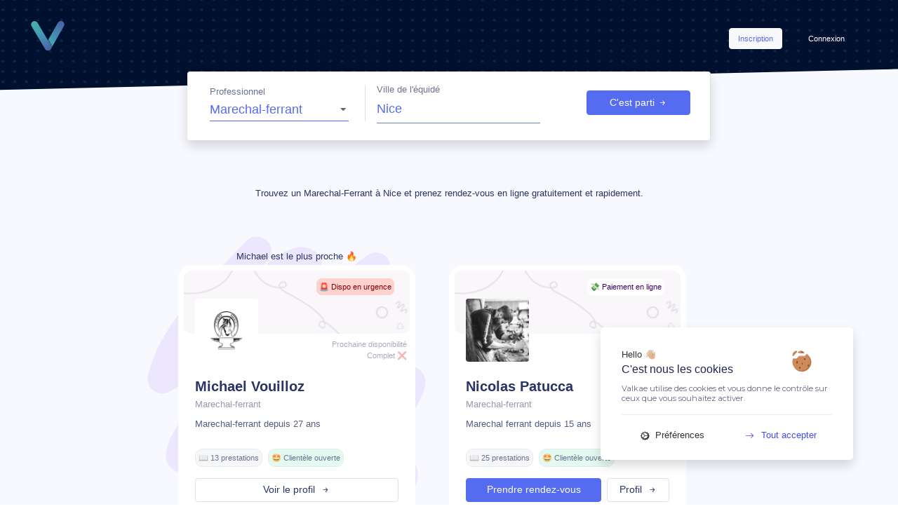

--- FILE ---
content_type: text/html; charset=UTF-8
request_url: https://valkae.fr/fr/search/Marechal-ferrant/Alpes-Maritimes/Nice
body_size: 19709
content:
<!DOCTYPE html>
<html lang="fr">
    <head>
        <meta charset="UTF-8">
        
        
                  <script src="/tarteaucitronjs/tarteaucitron.js"></script>
          <script type="text/javascript" src="/tarteaucitronjs/global.js"> </script>
          <script async src="https://www.googletagmanager.com/gtag/js?id=G-F176F481G4"></script>
          <script>
            window.dataLayer = window.dataLayer || [];
            function gtag(){dataLayer.push(arguments);}
            gtag('js', new Date());

            gtag('config', 'G-F176F481G4');
          </script>
        
        <link rel="apple-touch-icon" sizes="180x180" href="/apple-touch-icon.png">
        <link rel="icon" type="image/png" sizes="32x32" href="/favicon-32x32.png">
        <link rel="icon" type="image/png" sizes="16x16" href="/favicon-16x16.png">
        <link rel="manifest" href="/site.webmanifest">
        <link rel="mask-icon" href="/safari-pinned-tab.svg" color="#5bbad5">
        <meta name="msapplication-TileColor" content="#2d89ef">
        <meta name="theme-color" content="#ffffff">


                  <meta name="viewport" content="width=device-width, user-scalable=no">
          <meta property="og:title" content="Valkae • Plateforme de santé équine"/>
          <meta property="og:type" content="website"/>
          <meta property="og:url" content="https://valkae.fr/fr/search/Marechal-ferrant/Alpes-Maritimes/Nice"/>
          <meta property="og:image" content="https://valkae.fr/icones/couverture.jpg"/>
          <meta property="og:image:width" content="500" />
          <meta property="og:image:height" content="300" />
          <meta property="og:description" content="Suivi de santé, prise de RDV en ligne.. Un outil collaboratif pour les propriétaires et professionnels de santé"/>
          <meta property="fb:app_id" content="945808595857073"/>
        
        

                  <meta name="description" content="Trouvez le Maréchal-Ferrant qui vous correspond à Nice et prenez rendez-vous en ligne gratuitement sur Valkae.">
          <link rel="canonical" href="https://valkae.fr/fr/search/Marechal-ferrant/Alpes-Maritimes/Nice" />
        
        <meta name="google-site-verification" content="vfR8kwNy-TsOyXbz3MWMDONW8phBK7YHsB7VyiEEslA" />


        <title>             Prenez rendez-vous en ligne avec votre Maréchal-Ferrant  à Nice (06)              </title>
                    <link rel="stylesheet" href="/build/app.css">
            	<link rel="stylesheet" href="/build/css/app.css">
                <link rel="stylesheet" href="https://cdnjs.cloudflare.com/ajax/libs/font-awesome/4.7.0/css/font-awesome.min.css">


    </head>
    <body style="overflow-x:hidden; max-height:none !important; max-width:100vw;">
    <div class="p-0 m-0"  style="overflow:hidden; max-height:none !important; max-width:100%;">
      <div class="row p-0 m-0" style="overflow:hidden; max-height:none !important; max-width:100%;">
        <div class="col row w-auto p-0 m-0 order-sm-1" style="overflow:hidden; max-height:none !important; max-width:100%;">
          <div class="col hey w-auto m-0 p-0 min-height-100" style="overflow:hidden; max-height:none !important; max-width:100%;">
                                                                    
            
            
              
<div style="background-color:#566CF00A">

        
        <div class="row inherit-row ml-0 mr-0 mt-0 _bg-annonces">

        <div class="col-12 row inherit-row m-0 pl-0 pt-3 pb-3 ">
            <div class="col-lg-2 col-md-4 col-3 d-flex justify-content-start align-items-center mr-auto ml-0">
            <a href="/" class="d-md-flex d-none"><img src="/icones/logo_alone.svg" alt="icon valkae" style="width:90px; max-height:70px; max-width:90px; min-width:90px; width:100%; height:70%;" class="mt-auto mb-auto ml-2 mr-auto"></a>
            <a href="/" class="d-md-none d-flex"><img src="/icones/logo_alone.svg" alt="icon valkae" style="width:70px; max-height:60px; max-width:70px; min-width:70px; width:100%; height:70%;" class="m-auto"></a>
            </div>
                        <div class="col-5 d-md-flex  d-none flex-column p-0 justify-content-end align-items-center ml-auto mr-0">
            <div class=" w-100 pt-4 pr-5 d-flex flex-row jusitfy-content-end align-items-center ml-auto mr-0 mb-3">
                <a href="/fr/register-part" class="ml-auto btn btn-light"><p class="fw500 _07 text-primary m-auto"> Inscription </p></a>
                <a href="/fr/login" class="ml-4"><p class=" _07 btn btn-link text-white fw500 m-auto"> Connexion </p></a>
            </div>
            </div>
            <a href="/fr/login" class="ml-auto mr-3 d-flex d-md-none mt-4 mb-auto text-white"><p class="text-white fw400 _08"> Connexion <i class="bi bi-arrow-right-short ml-1"></i></p></a>
                    </div>

        <div class="col-lg-7 col-md-8 col-10 ml-auto mr-auto border-right p-3 pb-4 bg-white champRecherche rounded shadow divSearchAnnonces">


                        <form name="inSearch" method="get" id="formSearchIn">
            <div class="col-12 row inherit-row m-0 w-100 d-flex  p-0">

            <div class="newSelect col-lg-4 col-md-6 col-12 mt-auto mb-auto border-right pt-0 pb-md-0 pb-0">
                <div class="d-flex flex-column under-div-100 pr-lg-2 pr-md-3 newSelect newSelectPrimary">
                <p class="text-bluedark _08 fw400 mb-0" style="opacity:0.7;"> Professionnel </p>
                <div>    <select id="inSearch_profession" name="inSearch[profession]" class="text-primary w-md-100 w-100 mr-5 mt-0 mb-auto pt-0  fw500 " style="font-size:1.1rem !important"><option value="Veterinaire">Veterinaire</option><option value="Marechal-ferrant" selected="selected">Marechal-ferrant</option><option value="Technicien Dentaire Équin">Technicien Dentaire Équin</option><option value="Osteopathe">Osteopathe</option><option value="Physio-Masseur équin">Physio-Masseur équin</option><option value="Consultant en nutrition équine">Consultant en nutrition équine</option></select></div>
                </div>
            </div>

            <div class="form-group d-flex flex-column remove-label-media col-lg-5 col-md-6 col-12 under-div-100 m-0 pt-md-0 pt-3 pl-md-3 pb-md-0 pb-3 pr-md-5 pr-3">
                <p class="text-bluedark _08 fw400 mb-0" style="opacity:0.7;"> Ville de l'équidé </p>
                <div>    <input type="text" id="autocomplete" name="inSearch[place]" required="required" class="d-flex flex-column text-primary fw500 floating-label-field floating-label-field-less-border floating-label-field--s3 w-100 pl-0 mt-0 mr-lg-5 mr-0" style="font-size:1.1rem !important" value="Nice" /></div>
            </div>

            <div class="modal fade" id="exampleModal" tabindex="-1" role="dialog" aria-labelledby="exampleModalLabel" aria-hidden="true">
                <div class="modal-dialog modal-dialog-centered" role="document">
                <div class="modal-content">
                    <div class="modal-body underBlueDarkAll allSameSize pt-5 placeholder_opac">
                    <div class="d-flex flex-column justify-content-center">
                        <img src="/icones/more_filters.svg" alt='illustration plus de filtres' style="max-width:80%; width:auto; max-height:150px;" class="ml-auto mr-auto">
                        <h6 class="text-bluedark fw500 text-center ml-auto mr-auto mt-4"> Filtres avancés </h6>
                    </div>
                    <div class="form-group col-12 mt-auto">
                        <div><label for="inSearch_nom">Nom</label>    <input type="text" id="inSearch_nom" name="inSearch[nom]" placeholder="Nom du praticien" class="form-control _09" /></div>
                    </div>
                    <div class="form-group col-12 mt-auto">
                        <div><label for="inSearch_prenom">Prénom</label>    <input type="text" id="inSearch_prenom" name="inSearch[prenom]" placeholder="Prenom du praticien" class="form-control _09" /></div>
                    </div>
                    <div class="newSelect pl-3 pr-3 col-12 mt-0 mb-3 mb-md-auto" id="presta">
                        <div><label class="radio-inline" for="inSearch_prestation">Prestation</label>    <select id="inSearch_prestation" name="inSearch[prestation]" class="form-control"><option value="">Selectionner une prestation </option><optgroup label="Maréchal-Ferrant">
                <option value="1" class="x@Marechal-ferrant">Ferrure 2</option><option value="3" class="x@Marechal-ferrant">Ferrure 4</option><option value="4" class="x@Marechal-ferrant">Parage 2</option><option value="5" class="x@Marechal-ferrant">Parage 4</option><option value="6" class="x@Marechal-ferrant">Soins</option><option value="7" class="x@Marechal-ferrant">Intervention</option><option value="21" class="x@Marechal-ferrant">Mortaise</option><option value="22" class="x@Marechal-ferrant">Fer</option><option value="23" class="x@Marechal-ferrant">Plaque</option><option value="24" class="x@Marechal-ferrant">Produit</option><option value="25" class="x@Marechal-ferrant">Modification</option><option value="39" class="x@Marechal-ferrant">Déplacement</option></optgroup><optgroup label="Vétérinaire">
                <option value="8" class="x@Veterinaire">Vermifugation</option><option value="9" class="x@Veterinaire">Orthopédie</option><option value="10" class="x@Veterinaire">Visite d&#039;achat</option><option value="11" class="x@Veterinaire">Imagerie</option><option value="12" class="x@Veterinaire">Sanitaire</option><option value="13" class="x@Veterinaire">Urgence</option><option value="14" class="x@Veterinaire">Dentisterie</option><option value="15" class="x@Veterinaire">Dermatologie</option><option value="16" class="x@Veterinaire">Ophtalmologie</option><option value="17" class="x@Veterinaire">Affection diverse</option><option value="18" class="x@Veterinaire">Examen complémentaire</option><option value="19" class="x@Veterinaire">Consultation Forfaitaire</option><option value="20" class="x@Veterinaire">Vaccination</option><option value="49" class="x@Veterinaire">Gynécologie</option><option value="50" class="x@Veterinaire">Endoscopie</option></optgroup><optgroup label="Autre">
                <option value="26" class="x@Physio-Masseur équin">Consultation</option><option value="27" class="x@Physio-Masseur équin">Forfait</option><option value="28" class="x@Physio-Masseur équin">Produit</option><option value="29" class="x@Physio-Masseur équin">Intervention</option><option value="30" class="x@Physio-Masseur équin">Prise en charge</option><option value="31" class="x@Technicien Dentaire Équin">Consultation</option><option value="33" class="x@Technicien Dentaire Équin">Intervention</option><option value="34" class="x@Technicien Dentaire Équin">Extraction</option><option value="35" class="x@Technicien Dentaire Équin">Prise en charge</option><option value="36" class="x@Autre profession du domaine équin">Cours</option><option value="37" class="x@Technicien Dentaire Équin">Entretien</option><option value="38" class="x@Autre profession du domaine équin">Travail</option><option value="40" class="x@Consultant en nutrition équine">Intervention</option><option value="41" class="x@Consultant en nutrition équine">Prise en charge</option><option value="42" class="x@Consultant en nutrition équine">Produit</option><option value="43" class="x@Autre profession du domaine équin">Intervention</option><option value="44" class="x@Autre profession du domaine équin">Forfait</option><option value="45" class="x@Technicien Dentaire Équin">Avulsion</option></optgroup><optgroup label="Ostéopathe">
                <option value="32" class="x@Osteopathe">Prise en charge</option><option value="46" class="x@Osteopathe">Déplacement</option><option value="47" class="x@Osteopathe">Consultation</option><option value="48" class="x@Osteopathe">Forfait</option></optgroup></select></div>
                    </div>
                    </div>
                    <div class="modal-footer mt-3">
                    <button type="button" class="btn btn-link text-bluedark _07 mr-auto" data-dismiss="modal">Annuler</button>
                    <button type="button" class="btn btn-primary _09 racc_search" data-dismiss="modal" style="min-width:200px;">Rechercher<i class="bi bi-arrow-right-short ml-2"></i></button>
                    </div>
                </div>
                </div>
            </div>

            <div class="d-flex flex-md-column flex-row justify-content-center mt-auto mt-md-3 mt-lg-auto mb-auto col">
                <button class="btn btn-primary d-flex justify-content-center align-items-center ml-md-auto ml-auto w-100 mt-auto btnSearchAnnonce _09" style="" id="go_submit">C'est parti <i class="bi bi-arrow-right-short ml-1"></i></button>
                <div class="d-none justify-content-center align-items-center ml-auto mr-auto mb-auto mt-2">
                <p class="text-bluedark _08 cursor-pointer mb-0 mt-auto ml-3 ml-md-0 d-flex flex-row" style="min-width:60px;" data-toggle="modal" data-target="#exampleModal"><i class="bi bi-sliders mr-1" style="font-size:0.7rem;"></i> Plus <span class="d-md-flex d-none ml-1">de filtres</span></p>
                </div>
            </div>
            </div>

            <input type="hidden" id="inSearch_ville" name="inSearch[ville]" value="Nice" /><input type="hidden" id="inSearch_longitude" name="inSearch[longitude]" value="7.2528" /><input type="hidden" id="inSearch_latitude" name="inSearch[latitude]" value="43.7032" /><input type="hidden" id="inSearch_departement" name="inSearch[departement]" value="Alpes-Maritimes" /><input type="hidden" id="inSearch_region" name="inSearch[region]" value="Provence-Alpes-Côte d&#039;Azur" /><input type="hidden" id="inSearch_pays" name="inSearch[pays]" value="France" /></form>
                        <div id="searched" class="d-md-flex d-none justify-content-start pl-md-3 pl-0 m-0 pt-0 pb-0" style="max-height:13px;"></div>
        </div>



        </div> 
        <div style="min-height:7vh; min-width:100%;" class=""> </div>

        <div class="row inherit-row ml-md-0 mr-md-0 mt-md-4 mt-5 ml-0 d-flex justify-content-center align-items-start" >

                    <script type="application/ld+json">{"@context":"http://schema.org/","@type":"WebPage","image":"/icones/logo/long.png","primaryImageOfPage":{"@context":"http://schema.org/","@type":"ImageObject","contentUrl":"/icones/logo/long.png","description":"Marechal-ferrant à Nice : Trouvez votre Marechal-ferrant et prendez rendez-vous en ligne - Valkae "}}</script>
            <script type="application/ld+json">
            [
                                                {
                    "@context": "https://schema.org",
                    "@type":  ["VeterinaryCare","LocalBusiness"],
                    "medicalSpeciality": "Marechal-ferrant",
                    "name": "Vouilloz Michael",
                    "legalName" : "CHEVAL SERVICES COTE D&#039;AZUR",
                    "url" : "/result/Marechal-ferrant/Vouilloz-Michael-455",
                    "isAcceptingNewPatients": "true",
                    "description": "Marechal-ferrant pour équidés (Chevaux, Anes, Poneys)",
                    "image": "/images/photo_profil_pro/67237fb974f85102417615.jpg",
                    "keywords" : "Soins des sabots, Parage des équidés, Ferrure des chevaux, Farrier",
                    "areaServed": [
                                                                        {
                        "@type": "AdministrativeArea",
                        "name": "Alpes-Maritimes"
                                },                                                                                            {
                        "@type": "AdministrativeArea",
                        "name": "Var"
                                }                                                                    ],
                    "hasOfferCatalog": {
                            "@type": "OfferCatalog",
                            "name": "Maréchalerie pour les équidés",
                            "itemListElement": [
                                                        {
                                    "@type": "Offer",
                                    "itemOffered": {
                                    "@type": "Service",
                                    "name": "Ferrure 2  pieds Cheval Carré Glue On +colle",
                                "price": "250",
                                "priceCurrency": "EUR"
                                    }
                                },                                                        {
                                    "@type": "Offer",
                                    "itemOffered": {
                                    "@type": "Service",
                                    "name": "Ferrure 2  pieds Cheval Alu Orthopédique",
                                "price": "160",
                                "priceCurrency": "EUR"
                                    }
                                },                                                        {
                                    "@type": "Offer",
                                    "itemOffered": {
                                    "@type": "Service",
                                    "name": "Ferrure 4  pieds Cheval ",
                                "price": "125",
                                "priceCurrency": "EUR"
                                    }
                                },                                                        {
                                    "@type": "Offer",
                                    "itemOffered": {
                                    "@type": "Service",
                                    "name": "Fer  Cheval   UNE PAIRE ALU WEDGE BALANCE ACR 335",
                                "price": "80",
                                "priceCurrency": "EUR"
                                    }
                                },                                                        {
                                    "@type": "Offer",
                                    "itemOffered": {
                                    "@type": "Service",
                                    "name": "Produit  Cheval Groom Trush Solution",
                                "price": "25",
                                "priceCurrency": "EUR"
                                    }
                                }                                            ]
                    },
                    "paymentAccepted": "Check, Cash"
                },                                                                {
                    "@context": "https://schema.org",
                    "@type":  ["VeterinaryCare","LocalBusiness"],
                    "medicalSpeciality": "Marechal-ferrant",
                    "name": "Patucca Nicolas",
                    "legalName" : "NP Farrier E.I",
                    "url" : "/result/Marechal-ferrant/Patucca-Nicolas-579",
                    "isAcceptingNewPatients": "true",
                    "description": "Marechal-ferrant pour équidés (Chevaux, Anes, Poneys)",
                    "image": "/images/photo_profil_pro/6888dcbc4ba4f760220076.png",
                    "keywords" : "Soins des sabots, Parage des équidés, Ferrure des chevaux, Farrier",
                    "areaServed": [
                                                                        {
                        "@type": "AdministrativeArea",
                        "name": "Provence-Alpes-Côte d&#039;Azur"
                                },                                                                                            {
                        "@type": "AdministrativeArea",
                        "name": "Var"
                                }                                                                    ],
                    "hasOfferCatalog": {
                            "@type": "OfferCatalog",
                            "name": "Maréchalerie pour les équidés",
                            "itemListElement": [
                                                        {
                                    "@type": "Offer",
                                    "itemOffered": {
                                    "@type": "Service",
                                    "name": "Ferrure 2  pieds Cheval Trait",
                                "price": "120",
                                "priceCurrency": "EUR"
                                    }
                                },                                                        {
                                    "@type": "Offer",
                                    "itemOffered": {
                                    "@type": "Service",
                                    "name": "Ferrure 2  pieds Cheval ",
                                "price": "60",
                                "priceCurrency": "EUR"
                                    }
                                },                                                        {
                                    "@type": "Offer",
                                    "itemOffered": {
                                    "@type": "Service",
                                    "name": "Ferrure 4  pieds Cheval Trait",
                                "price": "180",
                                "priceCurrency": "EUR"
                                    }
                                },                                                        {
                                    "@type": "Offer",
                                    "itemOffered": {
                                    "@type": "Service",
                                    "name": "Ferrure 4  pieds Cheval ",
                                "price": "90",
                                "priceCurrency": "EUR"
                                    }
                                },                                                        {
                                    "@type": "Offer",
                                    "itemOffered": {
                                    "@type": "Service",
                                    "name": "Parage 4  pieds Cheval Club",
                                "price": "40",
                                "priceCurrency": "EUR"
                                    }
                                }                                            ]
                    },
                    "paymentAccepted": "Credit Card"
                },                                                                {
                    "@context": "https://schema.org",
                    "@type":  ["VeterinaryCare","LocalBusiness"],
                    "medicalSpeciality": "Marechal-ferrant",
                    "name": "Lafaye Laurent",
                    "legalName" : "IRON HORSE MARECHALERIE",
                    "url" : "/result/Marechal-ferrant/Lafaye-Laurent-369",
                    "isAcceptingNewPatients": "true",
                    "description": "Marechal-ferrant pour équidés (Chevaux, Anes, Poneys)",
                    "image": "/images/photo_profil_pro/65c26958f045a862232266.jpg",
                    "keywords" : "Soins des sabots, Parage des équidés, Ferrure des chevaux, Farrier",
                    "areaServed": [
                                                                        {
                        "@type": "AdministrativeArea",
                        "name": "Provence-Alpes-Côte d&#039;Azur"
                                }                                                                    ],
                    "hasOfferCatalog": {
                            "@type": "OfferCatalog",
                            "name": "Maréchalerie pour les équidés",
                            "itemListElement": [
                                                        {
                                    "@type": "Offer",
                                    "itemOffered": {
                                    "@type": "Service",
                                    "name": "Ferrure 2  pieds Cheval ",
                                "price": "75",
                                "priceCurrency": "EUR"
                                    }
                                },                                                        {
                                    "@type": "Offer",
                                    "itemOffered": {
                                    "@type": "Service",
                                    "name": "Ferrure 2  pieds Cheval CHEVAL DE TRAIT",
                                "price": "150",
                                "priceCurrency": "EUR"
                                    }
                                },                                                        {
                                    "@type": "Offer",
                                    "itemOffered": {
                                    "@type": "Service",
                                    "name": "Ferrure 4  pieds Cheval ",
                                "price": "95",
                                "priceCurrency": "EUR"
                                    }
                                },                                                        {
                                    "@type": "Offer",
                                    "itemOffered": {
                                    "@type": "Service",
                                    "name": "Ferrure 4  pieds Cheval CHEVAL DE TRAIT",
                                "price": "200",
                                "priceCurrency": "EUR"
                                    }
                                },                                                        {
                                    "@type": "Offer",
                                    "itemOffered": {
                                    "@type": "Service",
                                    "name": "Parage 4  pieds Cheval ",
                                "price": "45",
                                "priceCurrency": "EUR"
                                    }
                                }                                            ]
                    },
                    "paymentAccepted": "Credit Card, Check, Cash"
                },                                                                {
                    "@context": "https://schema.org",
                    "@type":  ["VeterinaryCare","LocalBusiness"],
                    "medicalSpeciality": "Marechal-ferrant",
                    "name": "Lepecheur Benjamin",
                    "legalName" : "EI Benjamin LEPECHEUR",
                    "url" : "/result/Marechal-ferrant/Lepecheur-Benjamin-603",
                    "isAcceptingNewPatients": "true",
                    "description": "Marechal-ferrant pour équidés (Chevaux, Anes, Poneys)",
                    "image": "/images/photo_profil_pro/68cd5ec3f41db178305742.jpg",
                    "keywords" : "Soins des sabots, Parage des équidés, Ferrure des chevaux, Farrier",
                    "areaServed": [
                                                                        {
                        "@type": "GeoCircle",
                        "geoMidpoint": {
                            "@type": "GeoCoordinates",
                            "latitude": 43.8820059,
                            "longitude": 4.855685
                        },
                        "geoRadius": 150
                        },                                                                                            {
                        "@type": "AdministrativeArea",
                        "name": "Provence-Alpes-Côte d&#039;Azur"
                                },                                                                                            {
                        "@type": "AdministrativeArea",
                        "name": "Gard"
                                },                                                                                            {
                        "@type": "AdministrativeArea",
                        "name": "Doubs"
                                },                                                                                            {
                        "@type": "AdministrativeArea",
                        "name": "Bouches-du-Rhône"
                                },                                                                                            {
                        "@type": "AdministrativeArea",
                        "name": "Occitanie"
                                }                                                                    ],
                    "hasOfferCatalog": {
                            "@type": "OfferCatalog",
                            "name": "Maréchalerie pour les équidés",
                            "itemListElement": [
                                                        {
                                    "@type": "Offer",
                                    "itemOffered": {
                                    "@type": "Service",
                                    "name": "Ferrure 2  pieds  avec parage des postérieurs",
                                "price": "75",
                                "priceCurrency": "EUR"
                                    }
                                },                                                        {
                                    "@type": "Offer",
                                    "itemOffered": {
                                    "@type": "Service",
                                    "name": "Ferrure 2  pieds Cheval lourd avec parage des postérieurs",
                                "price": "120",
                                "priceCurrency": "EUR"
                                    }
                                },                                                        {
                                    "@type": "Offer",
                                    "itemOffered": {
                                    "@type": "Service",
                                    "name": "Ferrure 4  pieds Cheval dont 2 fers de glisse aux postérieurs",
                                "price": "105",
                                "priceCurrency": "EUR"
                                    }
                                },                                                        {
                                    "@type": "Offer",
                                    "itemOffered": {
                                    "@type": "Service",
                                    "name": "Ferrure 4  pieds  ",
                                "price": "95",
                                "priceCurrency": "EUR"
                                    }
                                },                                                        {
                                    "@type": "Offer",
                                    "itemOffered": {
                                    "@type": "Service",
                                    "name": "Ferrure 4  pieds Cheval lourd ",
                                "price": "180",
                                "priceCurrency": "EUR"
                                    }
                                }                                            ]
                    },
                    "paymentAccepted": "Check, Cash"
                },                                                                {
                    "@context": "https://schema.org",
                    "@type":  ["VeterinaryCare","LocalBusiness"],
                    "medicalSpeciality": "Marechal-ferrant",
                    "name": "Senetaire Benoit",
                    "legalName" : "EI Benoit Senetaire",
                    "url" : "/result/Marechal-ferrant/Senetaire-Benoit-516",
                    "isAcceptingNewPatients": "true",
                    "description": "Marechal-ferrant pour équidés (Chevaux, Anes, Poneys)",
                    "image": "/images/photo_profil_pro/default_picture.jpg",
                    "keywords" : "Soins des sabots, Parage des équidés, Ferrure des chevaux, Farrier",
                    "areaServed": [
                                                                        {
                        "@type": "GeoCircle",
                        "geoMidpoint": {
                            "@type": "GeoCoordinates",
                            "latitude": 44.2758139,
                            "longitude": 6.390085
                        },
                        "geoRadius": 200
                        }                                                                    ],
                    "hasOfferCatalog": {
                            "@type": "OfferCatalog",
                            "name": "Maréchalerie pour les équidés",
                            "itemListElement": [
                                                        {
                                    "@type": "Offer",
                                    "itemOffered": {
                                    "@type": "Service",
                                    "name": "Ferrure 2  pieds Cheval ",
                                "price": "70",
                                "priceCurrency": "EUR"
                                    }
                                },                                                        {
                                    "@type": "Offer",
                                    "itemOffered": {
                                    "@type": "Service",
                                    "name": "Ferrure 2  pieds Cheval ",
                                "price": "30",
                                "priceCurrency": "EUR"
                                    }
                                },                                                        {
                                    "@type": "Offer",
                                    "itemOffered": {
                                    "@type": "Service",
                                    "name": "Ferrure 2  pieds Cheval ",
                                "price": "38",
                                "priceCurrency": "EUR"
                                    }
                                },                                                        {
                                    "@type": "Offer",
                                    "itemOffered": {
                                    "@type": "Service",
                                    "name": "Ferrure 4  pieds Cheval ",
                                "price": "95",
                                "priceCurrency": "EUR"
                                    }
                                },                                                        {
                                    "@type": "Offer",
                                    "itemOffered": {
                                    "@type": "Service",
                                    "name": "Ferrure 4  pieds Cheval ",
                                "price": "100",
                                "priceCurrency": "EUR"
                                    }
                                }                                            ]
                    },
                    "paymentAccepted": ""
                },                                                                {
                    "@context": "https://schema.org",
                    "@type":  ["VeterinaryCare","LocalBusiness"],
                    "medicalSpeciality": "Marechal-ferrant",
                    "name": "Deschanel Jordan",
                    "legalName" : "Deschanel Jordan",
                    "url" : "/result/Marechal-ferrant/Deschanel-Jordan-479",
                    "isAcceptingNewPatients": "true",
                    "description": "Marechal-ferrant pour équidés (Chevaux, Anes, Poneys)",
                    "image": "/images/photo_profil_pro/63fd43f308db6513819746.jpeg",
                    "keywords" : "Soins des sabots, Parage des équidés, Ferrure des chevaux, Farrier",
                    "areaServed": [
                                                                        {
                        "@type": "GeoCircle",
                        "geoMidpoint": {
                            "@type": "GeoCoordinates",
                            "latitude": 45.284906,
                            "longitude": 5.882983
                        },
                        "geoRadius": 250
                        },                                                                                            {
                        "@type": "GeoCircle",
                        "geoMidpoint": {
                            "@type": "GeoCoordinates",
                            "latitude": 45.485203,
                            "longitude": 6.138564
                        },
                        "geoRadius": 100
                        },                                                                                            {
                        "@type": "GeoCircle",
                        "geoMidpoint": {
                            "@type": "GeoCoordinates",
                            "latitude": 46.3317164,
                            "longitude": 6.0587592
                        },
                        "geoRadius": 50
                        }                                                                    ],
                    "hasOfferCatalog": {
                            "@type": "OfferCatalog",
                            "name": "Maréchalerie pour les équidés",
                            "itemListElement": [
                                                        {
                                    "@type": "Offer",
                                    "itemOffered": {
                                    "@type": "Service",
                                    "name": "Ferrure 2  pieds Cheval Secteur 1 Isère/savoie",
                                "price": "74.4",
                                "priceCurrency": "EUR"
                                    }
                                },                                                        {
                                    "@type": "Offer",
                                    "itemOffered": {
                                    "@type": "Service",
                                    "name": "Ferrure 2  pieds Cheval PRO Secteur 1 Isère/savoie",
                                "price": "72",
                                "priceCurrency": "EUR"
                                    }
                                },                                                        {
                                    "@type": "Offer",
                                    "itemOffered": {
                                    "@type": "Service",
                                    "name": "Ferrure 2  pieds Cheval Secteur 2 Haute-Savoie/Rhône",
                                "price": "76.8",
                                "priceCurrency": "EUR"
                                    }
                                },                                                        {
                                    "@type": "Offer",
                                    "itemOffered": {
                                    "@type": "Service",
                                    "name": "Ferrure 2  pieds Cheval PRO Secteur 2 Haute-Savoie/Rhône",
                                "price": "78",
                                "priceCurrency": "EUR"
                                    }
                                },                                                        {
                                    "@type": "Offer",
                                    "itemOffered": {
                                    "@type": "Service",
                                    "name": "Ferrure 2  pieds Cheval Secteur 3 Drôme/Ain",
                                "price": "90",
                                "priceCurrency": "EUR"
                                    }
                                }                                            ]
                    },
                    "paymentAccepted": "Credit Card, Check, Cash"
                },                                                                {
                    "@context": "https://schema.org",
                    "@type":  ["VeterinaryCare","LocalBusiness"],
                    "medicalSpeciality": "Marechal-ferrant",
                    "name": "Dupre Pierre",
                    "legalName" : "Dupre Pierre E.I",
                    "url" : "/result/Marechal-ferrant/Dupre-Pierre-267",
                    "isAcceptingNewPatients": "true",
                    "description": "Marechal-ferrant pour équidés (Chevaux, Anes, Poneys)",
                    "image": "/images/photo_profil_pro/647bb0838dd8b691135526.jpg",
                    "keywords" : "Soins des sabots, Parage des équidés, Ferrure des chevaux, Farrier",
                    "areaServed": [
                                                                        {
                        "@type": "AdministrativeArea",
                        "name": "Provence-Alpes-Côte d&#039;Azur"
                                }                                                                    ],
                    "hasOfferCatalog": {
                            "@type": "OfferCatalog",
                            "name": "Maréchalerie pour les équidés",
                            "itemListElement": [
                                                        {
                                    "@type": "Offer",
                                    "itemOffered": {
                                    "@type": "Service",
                                    "name": "Ferrure 2  pieds Cheval trait",
                                "price": "105",
                                "priceCurrency": "EUR"
                                    }
                                },                                                        {
                                    "@type": "Offer",
                                    "itemOffered": {
                                    "@type": "Service",
                                    "name": "Ferrure 2  pieds Cheval ",
                                "price": "78",
                                "priceCurrency": "EUR"
                                    }
                                },                                                        {
                                    "@type": "Offer",
                                    "itemOffered": {
                                    "@type": "Service",
                                    "name": "Ferrure 2  pieds Cheval canule melangeuse Easy-Care",
                                "price": "5",
                                "priceCurrency": "EUR"
                                    }
                                },                                                        {
                                    "@type": "Offer",
                                    "itemOffered": {
                                    "@type": "Service",
                                    "name": "Ferrure 4  pieds Cheval trait",
                                "price": "190",
                                "priceCurrency": "EUR"
                                    }
                                },                                                        {
                                    "@type": "Offer",
                                    "itemOffered": {
                                    "@type": "Service",
                                    "name": "Ferrure 4  pieds  Pro",
                                "price": "108",
                                "priceCurrency": "EUR"
                                    }
                                }                                            ]
                    },
                    "paymentAccepted": "Credit Card, Check"
                },                                                                {
                    "@context": "https://schema.org",
                    "@type":  ["VeterinaryCare","LocalBusiness"],
                    "medicalSpeciality": "Marechal-ferrant",
                    "name": "Cador Barthelemy",
                    "legalName" : "Cador Maréchalerie E.I",
                    "url" : "/result/Marechal-ferrant/Cador-Barthelemy-492",
                    "isAcceptingNewPatients": "true",
                    "description": "Marechal-ferrant pour équidés (Chevaux, Anes, Poneys)",
                    "image": "/images/photo_profil_pro/678aace9874bd630465121.jpg",
                    "keywords" : "Soins des sabots, Parage des équidés, Ferrure des chevaux, Farrier",
                    "areaServed": [
                                                                        {
                        "@type": "AdministrativeArea",
                        "name": "Bouches-du-Rhône"
                                },                                                                                            {
                        "@type": "GeoCircle",
                        "geoMidpoint": {
                            "@type": "GeoCoordinates",
                            "latitude": 43.5323032,
                            "longitude": 5.4509692
                        },
                        "geoRadius": 50
                        },                                                                                            {
                        "@type": "GeoCircle",
                        "geoMidpoint": {
                            "@type": "GeoCoordinates",
                            "latitude": 43.640199,
                            "longitude": 5.097022
                        },
                        "geoRadius": 50
                        },                                                                                            {
                        "@type": "GeoCircle",
                        "geoMidpoint": {
                            "@type": "GeoCoordinates",
                            "latitude": 43.3025742,
                            "longitude": 5.3690743
                        },
                        "geoRadius": 50
                        }                                                                    ],
                    "hasOfferCatalog": {
                            "@type": "OfferCatalog",
                            "name": "Maréchalerie pour les équidés",
                            "itemListElement": [
                                                        {
                                    "@type": "Offer",
                                    "itemOffered": {
                                    "@type": "Service",
                                    "name": "Ferrure 2  pieds  Parage physiologique postérieur",
                                "price": "75",
                                "priceCurrency": "EUR"
                                    }
                                },                                                        {
                                    "@type": "Offer",
                                    "itemOffered": {
                                    "@type": "Service",
                                    "name": "Ferrure 4  pieds  Standard",
                                "price": "100",
                                "priceCurrency": "EUR"
                                    }
                                },                                                        {
                                    "@type": "Offer",
                                    "itemOffered": {
                                    "@type": "Service",
                                    "name": "Parage 2  pieds  Physiologique",
                                "price": "25",
                                "priceCurrency": "EUR"
                                    }
                                },                                                        {
                                    "@type": "Offer",
                                    "itemOffered": {
                                    "@type": "Service",
                                    "name": "Parage 4  pieds  physiologique",
                                "price": "50",
                                "priceCurrency": "EUR"
                                    }
                                },                                                        {
                                    "@type": "Offer",
                                    "itemOffered": {
                                    "@type": "Service",
                                    "name": "Parage 4  pieds  Club",
                                "price": "40",
                                "priceCurrency": "EUR"
                                    }
                                }                                            ]
                    },
                    "paymentAccepted": "Credit Card, Cash"
                },                                                                {
                    "@context": "https://schema.org",
                    "@type":  ["VeterinaryCare","LocalBusiness"],
                    "medicalSpeciality": "Marechal-ferrant",
                    "name": "Mateo Elian",
                    "legalName" : "Elian mateo marechalerie",
                    "url" : "/result/Marechal-ferrant/Mateo-Elian-507",
                    "isAcceptingNewPatients": "true",
                    "description": "Marechal-ferrant pour équidés (Chevaux, Anes, Poneys)",
                    "image": "/images/photo_profil_pro/696cd3ce4099f660111266.jpeg",
                    "keywords" : "Soins des sabots, Parage des équidés, Ferrure des chevaux, Farrier",
                    "areaServed": [
                                                                        {
                        "@type": "AdministrativeArea",
                        "name": "Provence-Alpes-Côte d&#039;Azur"
                                }                                                                    ],
                    "hasOfferCatalog": {
                            "@type": "OfferCatalog",
                            "name": "Maréchalerie pour les équidés",
                            "itemListElement": [
                                                        {
                                    "@type": "Offer",
                                    "itemOffered": {
                                    "@type": "Service",
                                    "name": "Ferrure 2  pieds  ",
                                "price": "130",
                                "priceCurrency": "EUR"
                                    }
                                },                                                        {
                                    "@type": "Offer",
                                    "itemOffered": {
                                    "@type": "Service",
                                    "name": "Ferrure 4  pieds  ",
                                "price": "160",
                                "priceCurrency": "EUR"
                                    }
                                },                                                        {
                                    "@type": "Offer",
                                    "itemOffered": {
                                    "@type": "Service",
                                    "name": "Parage 4  pieds  ",
                                "price": "80",
                                "priceCurrency": "EUR"
                                    }
                                },                                                        {
                                    "@type": "Offer",
                                    "itemOffered": {
                                    "@type": "Service",
                                    "name": "Intervention   Collage fer plastique Easy care",
                                "price": "300",
                                "priceCurrency": "EUR"
                                    }
                                },                                                        {
                                    "@type": "Offer",
                                    "itemOffered": {
                                    "@type": "Service",
                                    "name": "Intervention   Spécifique  : Tarif sur demande",
                                "price": "0",
                                "priceCurrency": "EUR"
                                    }
                                }                                            ]
                    },
                    "paymentAccepted": "Cash"
                }                                            ]
            </script>
        
        <script type="application/ld+json">{"@context":"http://schema.org/","@type":"BreadcrumbList","itemListElement":[{"@type":"ListItem","position":1,"item":{"@type":"Thing","name":"Valkae","id":"Valkae","url":null}},{"@type":"ListItem","position":2,"item":{"@type":"Thing","name":"Marechal-ferrant","id":"Marechal-ferrant","url":"/Marechal-ferrant"}},{"@type":"ListItem","position":3,"item":{"@type":"Thing","name":"Alpes-Maritimes","id":"Alpes-Maritimes","url":"/Marechal-ferrant/Alpes-Maritimes"}},{"@type":"ListItem","position":4,"item":{"@type":"Thing","name":"Nice","id":"Nice","url":"/Marechal-ferrant/Alpes-Maritimes/Nice" }}]}</script>

        
        
                    <div class="col-12 d-flex justify-content-center mb-5 pb-3">
            <h3 class="text-bluedark _08 text-center fw400 mt-4" style="margin-bottom:-40px;"> Trouvez un Marechal-Ferrant  à Nice  et prenez rendez-vous en ligne gratuitement et rapidement.</h3>
            </div>
        
            <div class="col-lg-10 col-md-10 col-12 d-flex flex-row flex-wrap justify-content-center">
                                                                            
                   
                    <div itemscope itemtype="http://schema.org/Person" class="p-2 annonce2  mb-1 mr-md-5 mr-0 d-flex justify-content-start flex-column bg-white" style="border-radius:20px; margin-top:70px; max-width:338px; width:338px;">
                       
                                                    <img src="/icones/bg_nearest.svg" style="min-width:410px; width:420px; height:auto; z-index:-1; position:absolute; margin-top:-60px; margin-left:-60px;"/>
                                            
                         
                            <div class="d-flex justify-content-center">
                                <p class="text-bluedark fw500 text-center _08" style="margin-top:-30px; position:absolute;"> Michael est le plus proche 🔥</p>
                            </div>
                                                                        <a itemprop="mainEntityOfPage" href="/result/Marechal-ferrant/Vouilloz-Michael-455" class="w-100 mb-auto mb-lg-auto mb-0 mt-0 pt-0">
                            <div class="color">
                                <div class="d-flex flex-column justify-content-start" style="">
                                    <div class="w-100" style="overflow:hidden; min-height:90px; max-height:90px; border-radius:10px; background-color:#E4E4E4">
                                                                                                                            <img src="/icones/bg_annonce.jpg" alt="default banner picture" style="min-width:360px; width:360px; height:auto; z-index:-1"/>
                                                                            </div>
                                    <div class="d-flex flex-column ml-3" style="z-index:99;">
                                        <div class="rounded ml-0 mr-auto mb-0 " style="width:90px; height:90px !important; margin-top:-50px; overflow:hidden !important;  background-color:#f4f3fc " itemprop="image">
                                                                                                                                    <img itemprop="image" class="ml-auto mr-auto"  src="https://valkae.fr/media/cache/img_bulle_account/images/photo_profil_pro/67237fb974f85102417615.jpg" alt="photo de profil Vouilloz Michael">
                                                                                                                            </div>
                                    </div>

                                                                            <p class="p-1 fw500 _07 mr-1" style="background-color:#ffd2ce; color:#7f0003; position:absolute; border-radius:8px; margin-left:189px; margin-top:11px; z-index:9999;"> 🚨 Dispo en urgence</p>
                                    
                                    
                                    <p class="text-bluedark fw500 _07 ml-auto mr-1 text-right" style="margin-top:-33px; opacity:0.4"> 
                                                                                    Prochaine disponibilité </br> 
                                            Complet ❌
                                                                            </p>

                                    <div class="d-flex flex-column justify-content-end mt-md-auto mt-3 p-0 ml-3 mr-auto w-100" style="min-width:200px;">
                                                                                    <h5 itemprop="name" class=" font-weight-bold text-bluedark mt-2 mb-0 p-0"> Michael Vouilloz </h5>
                                            <p itemprop="jobTitle" class="text-bluedark fw500 p-0 mt-1 pb-2 mb-1 w-100 " style="opacity:0.5; font-size:0.8rem !important;">Marechal-ferrant</p>
                                        
                                        <div class="row inherit-row m-0 mt-0 pr-4">
                                            <div class="col-12 p-0 m-0" style="overflow:hidden;">
                                                <p style="font-size:0.8rem; overflow:hidden; min-height:34px; max-height:34px; line-height:14px; opacity:0.8" itemprop="description" class=" description ml-0 mb-2 mr-auto text-justify text-bluedark pl-0 mt-0 fw500"> Marechal-ferrant depuis 27 ans</p>
                                            </div>
                                            <div class="d-flex flex-row flex-wrap">
                                                <p class="p-1 border text-bluedark bg-light-bluedark fw500 _07" style="opacity:0.7; border-radius:10px;">📖 13 prestations </p>

                                                                                                    <p class="p-1 border text-bluedark  fw500 _07 ml-2" style="opacity:0.7; background-color:#00d2822A;  border-radius:10px;" data-placement="top" title="Il reste encore des places dans la clientèle de ce professionnel">🤩 Clientèle ouverte</p>
                                                                                            </div>
                                            <div class="col-12 ml-0 pl-0 mr-auto mt-auto mb-auto d-none flex-row justify-content-md-start justify-content-start flex-wrap" itemscope itemtype="http://schema.org/OfferCatalog">
                                                                                                                                                                                                                                                        <p class="bg-lightgrey t mr-2 p-1 newlabelApp" style="font-size:0.65rem;" itemprop="itemListElement" itemscope itemtype="https://schema.org/Offer"> <span itemprop="name" style="font-size:0.65rem !important;">Ferrure 2</span> </p>
                                                                                                                                                                                                                                                                                                                    <p class="text-grey align-self-center " style="font-size:0.7rem;"> <span class="font-weight-bold mr-1">+</span>48 autres </p>
                                                                                            </div>
                                        </div>

                                    </div>

                                </div>

                                 </div>
                        </a>

                        <div class="row inherit-row m-0 pb-md-3 pb-2 pr-3 pl-3">
 
                            
                            <a href="/result/Marechal-ferrant/Vouilloz-Michael-455" class="btn btn-outline-light text-bluedark _08 col border"><p class="text-bluedark fw500 mt-auto mb-auto" style="font-size:0.85rem;"> Voir le profil <i class="bi bi-arrow-right-short ml-1" style="margin-top:-2px;"></i></p></a>

                        </div>
                           
                        
                    </div>

                                        
                                                                            
                   
                    <div itemscope itemtype="http://schema.org/Person" class="p-2 annonce2  mb-1 mr-md-5 mr-0 d-flex justify-content-start flex-column bg-white" style="border-radius:20px; margin-top:70px; max-width:338px; width:338px;">
                       
                                            
                                                                        <a itemprop="mainEntityOfPage" href="/result/Marechal-ferrant/Patucca-Nicolas-579" class="w-100 mb-auto mb-lg-auto mb-0 mt-0 pt-0">
                            <div >
                                <div class="d-flex flex-column justify-content-start" style="">
                                    <div class="w-100" style="overflow:hidden; min-height:90px; max-height:90px; border-radius:10px; background-color:#E4E4E4">
                                                                                                                            <img src="/icones/bg_annonce.jpg" alt="default banner picture" style="min-width:360px; width:360px; height:auto; z-index:-1"/>
                                                                            </div>
                                    <div class="d-flex flex-column ml-3" style="z-index:99;">
                                        <div class="rounded ml-0 mr-auto mb-0 " style="width:90px; height:90px !important; margin-top:-50px; overflow:hidden !important; " itemprop="image">
                                                                                                                                    <img itemprop="image" class="ml-auto mr-auto"  src="https://valkae.fr/media/cache/img_bulle_account/images/photo_profil_pro/6888dcbc4ba4f760220076.png" alt="photo de profil Patucca Nicolas">
                                                                                                                            </div>
                                    </div>

                                                                            <p class="p-1 fw500 _07 mr-1" style="background-color:#FFFFFF; color:#430065; position:absolute; border-radius:8px; margin-left:189px; margin-top:11px; z-index:9999;"> 💸 Paiement en ligne </p>
                                    
                                    
                                    <p class="text-bluedark fw500 _07 ml-auto mr-1 text-right" style="margin-top:-33px; opacity:0.4"> 
                                                                                    Prochaine disponibilité </br> 
                                            < 3 semaines
                                                                            </p>

                                    <div class="d-flex flex-column justify-content-end mt-md-auto mt-3 p-0 ml-3 mr-auto w-100" style="min-width:200px;">
                                                                                    <h5 itemprop="name" class=" font-weight-bold text-bluedark mt-2 mb-0 p-0"> Nicolas Patucca </h5>
                                            <p itemprop="jobTitle" class="text-bluedark fw500 p-0 mt-1 pb-2 mb-1 w-100 " style="opacity:0.5; font-size:0.8rem !important;">Marechal-ferrant</p>
                                        
                                        <div class="row inherit-row m-0 mt-0 pr-4">
                                            <div class="col-12 p-0 m-0" style="overflow:hidden;">
                                                <p style="font-size:0.8rem; overflow:hidden; min-height:34px; max-height:34px; line-height:14px; opacity:0.8" itemprop="description" class=" description ml-0 mb-2 mr-auto text-justify text-bluedark pl-0 mt-0 fw500"> Marechal ferrant depuis 15 ans</p>
                                            </div>
                                            <div class="d-flex flex-row flex-wrap">
                                                <p class="p-1 border text-bluedark bg-light-bluedark fw500 _07" style="opacity:0.7; border-radius:10px;">📖 25 prestations </p>

                                                                                                    <p class="p-1 border text-bluedark  fw500 _07 ml-2" style="opacity:0.7; background-color:#00d2822A;  border-radius:10px;" data-placement="top" title="Il reste encore des places dans la clientèle de ce professionnel">🤩 Clientèle ouverte</p>
                                                                                            </div>
                                            <div class="col-12 ml-0 pl-0 mr-auto mt-auto mb-auto d-none flex-row justify-content-md-start justify-content-start flex-wrap" itemscope itemtype="http://schema.org/OfferCatalog">
                                                                                                                                                                                                                                                        <p class="bg-lightgrey t mr-2 p-1 newlabelApp" style="font-size:0.65rem;" itemprop="itemListElement" itemscope itemtype="https://schema.org/Offer"> <span itemprop="name" style="font-size:0.65rem !important;">Ferrure 2</span> </p>
                                                                                                                                                                                                                                                                                                                    <p class="text-grey align-self-center " style="font-size:0.7rem;"> <span class="font-weight-bold mr-1">+</span>24 autres </p>
                                                                                            </div>
                                        </div>

                                    </div>

                                </div>

                                 </div>
                        </a>

                        <div class="row inherit-row m-0 pb-md-3 pb-2 pr-3 pl-3">
 
                                                            <a href="/fr/appointment/1/1/16818" class="btn btn-primary _08 text-white mr-2 col-8"><p class="text-white fw500 mt-auto mb-auto mb-auto w-100" style="font-size:0.85rem;">Prendre rendez-vous</p></a>
                            
                            <a href="/result/Marechal-ferrant/Patucca-Nicolas-579" class="btn btn-outline-light text-bluedark _08 col border"><p class="text-bluedark fw500 mt-auto mb-auto" style="font-size:0.85rem;">  Profil <i class="bi bi-arrow-right-short ml-1" style="margin-top:-2px;"></i></p></a>

                        </div>
                           
                        
                    </div>

                                        
                                                                            
                   
                    <div itemscope itemtype="http://schema.org/Person" class="p-2 annonce2  mb-1 mr-md-5 mr-0 d-flex justify-content-start flex-column bg-white" style="border-radius:20px; margin-top:70px; max-width:338px; width:338px;">
                       
                                            
                                                                        <a itemprop="mainEntityOfPage" href="/result/Marechal-ferrant/Lafaye-Laurent-369" class="w-100 mb-auto mb-lg-auto mb-0 mt-0 pt-0">
                            <div class="color">
                                <div class="d-flex flex-column justify-content-start" style="">
                                    <div class="w-100" style="overflow:hidden; min-height:90px; max-height:90px; border-radius:10px; background-color:#E4E4E4">
                                        <div style="background-color:#4300652A; position:relative; min-width:100%; min-height:90px; margin-bottom:-90px;z-index:9"></div>                                         
                                            <img src="https://valkae.fr/media/cache/img_account_pro/images/photos_pro_public/65c745cb91a62255457232.jpg"  alt="banner picture Lafaye Laurent" class="mt-auto mb-auto" style="min-width:100%; height:auto; z-index:-1"/>
                                                                            </div>
                                    <div class="d-flex flex-column ml-3" style="z-index:99;">
                                        <div class="rounded ml-0 mr-auto mb-0 " style="width:90px; height:90px !important; margin-top:-50px; overflow:hidden !important;  background-color:#f4f3fc " itemprop="image">
                                                                                                                                    <img itemprop="image" class="ml-auto mr-auto"  src="https://valkae.fr/media/cache/img_bulle_account/images/photo_profil_pro/65c26958f045a862232266.jpg" alt="photo de profil Lafaye Laurent">
                                                                                                                            </div>
                                    </div>

                                                                            <p class="p-1 fw500 _07 mr-1" style="background-color:#ffd2ce; color:#7f0003; position:absolute; border-radius:8px; margin-left:189px; margin-top:11px; z-index:9999;"> 🚨 Dispo en urgence</p>
                                    
                                    
                                    <p class="text-bluedark fw500 _07 ml-auto mr-1 text-right" style="margin-top:-33px; opacity:0.4"> 
                                                                                    Prochaine disponibilité </br> 
                                            < 3 semaines
                                                                            </p>

                                    <div class="d-flex flex-column justify-content-end mt-md-auto mt-3 p-0 ml-3 mr-auto w-100" style="min-width:200px;">
                                                                                    <h5 itemprop="name" class=" font-weight-bold text-bluedark mt-2 mb-0 p-0"> Laurent Lafaye </h5>
                                            <p itemprop="jobTitle" class="text-bluedark fw500 p-0 mt-1 pb-2 mb-1 w-100 " style="opacity:0.5; font-size:0.8rem !important;">Marechal-ferrant</p>
                                        
                                        <div class="row inherit-row m-0 mt-0 pr-4">
                                            <div class="col-12 p-0 m-0" style="overflow:hidden;">
                                                <p style="font-size:0.8rem; overflow:hidden; min-height:34px; max-height:34px; line-height:14px; opacity:0.8" itemprop="description" class=" description ml-0 mb-2 mr-auto text-justify text-bluedark pl-0 mt-0 fw500"> Marechal-ferrant depuis 12 ans</p>
                                            </div>
                                            <div class="d-flex flex-row flex-wrap">
                                                <p class="p-1 border text-bluedark bg-light-bluedark fw500 _07" style="opacity:0.7; border-radius:10px;">📖 32 prestations </p>

                                                                                                    <p class="p-1 border text-bluedark  fw500 _07 ml-2" style="opacity:0.7; background-color:#00d2822A;  border-radius:10px;" data-placement="top" title="Il reste encore des places dans la clientèle de ce professionnel">🤩 Clientèle ouverte</p>
                                                                                            </div>
                                            <div class="col-12 ml-0 pl-0 mr-auto mt-auto mb-auto d-none flex-row justify-content-md-start justify-content-start flex-wrap" itemscope itemtype="http://schema.org/OfferCatalog">
                                                                                                                                                                                                                                                        <p class="bg-lightgrey t mr-2 p-1 newlabelApp" style="font-size:0.65rem;" itemprop="itemListElement" itemscope itemtype="https://schema.org/Offer"> <span itemprop="name" style="font-size:0.65rem !important;">Ferrure 2</span> </p>
                                                                                                                                                                                                                                                                                                                    <p class="text-grey align-self-center " style="font-size:0.7rem;"> <span class="font-weight-bold mr-1">+</span>38 autres </p>
                                                                                            </div>
                                        </div>

                                    </div>

                                </div>

                                 </div>
                        </a>

                        <div class="row inherit-row m-0 pb-md-3 pb-2 pr-3 pl-3">
 
                                                            <a href="/fr/appointment/1/1/7752" class="btn btn-primary _08 text-white mr-2 col-8"><p class="text-white fw500 mt-auto mb-auto mb-auto w-100" style="font-size:0.85rem;">Prendre rendez-vous</p></a>
                            
                            <a href="/result/Marechal-ferrant/Lafaye-Laurent-369" class="btn btn-outline-light text-bluedark _08 col border"><p class="text-bluedark fw500 mt-auto mb-auto" style="font-size:0.85rem;">  Profil <i class="bi bi-arrow-right-short ml-1" style="margin-top:-2px;"></i></p></a>

                        </div>
                           
                        
                    </div>

                                        
                                                                            
                   
                    <div itemscope itemtype="http://schema.org/Person" class="p-2 annonce2  mb-1 mr-md-5 mr-0 d-flex justify-content-start flex-column bg-white" style="border-radius:20px; margin-top:70px; max-width:338px; width:338px;">
                       
                                            
                                                                        <a itemprop="mainEntityOfPage" href="/result/Marechal-ferrant/Lepecheur-Benjamin-603" class="w-100 mb-auto mb-lg-auto mb-0 mt-0 pt-0">
                            <div >
                                <div class="d-flex flex-column justify-content-start" style="">
                                    <div class="w-100" style="overflow:hidden; min-height:90px; max-height:90px; border-radius:10px; background-color:#E4E4E4">
                                                                                                                            <img src="/icones/bg_annonce.jpg" alt="default banner picture" style="min-width:360px; width:360px; height:auto; z-index:-1"/>
                                                                            </div>
                                    <div class="d-flex flex-column ml-3" style="z-index:99;">
                                        <div class="rounded ml-0 mr-auto mb-0 " style="width:90px; height:90px !important; margin-top:-50px; overflow:hidden !important;  background-color:#f4f3fc " itemprop="image">
                                                                                                                                    <img itemprop="image" class="ml-auto mr-auto"  src="https://valkae.fr/media/cache/img_bulle_account/images/photo_profil_pro/68cd5ec3f41db178305742.jpg" alt="photo de profil Lepecheur Benjamin">
                                                                                                                            </div>
                                    </div>

                                                                            <p class="p-1 fw500 _07 mr-1" style="background-color:#ffd2ce; color:#7f0003; position:absolute; border-radius:8px; margin-left:189px; margin-top:11px; z-index:9999;"> 🚨 Dispo en urgence</p>
                                    
                                    
                                    <p class="text-bluedark fw500 _07 ml-auto mr-1 text-right" style="margin-top:-33px; opacity:0.4"> 
                                                                                    Prochaine disponibilité </br> 
                                            < 3 semaines
                                                                            </p>

                                    <div class="d-flex flex-column justify-content-end mt-md-auto mt-3 p-0 ml-3 mr-auto w-100" style="min-width:200px;">
                                                                                    <h5 itemprop="name" class=" font-weight-bold text-bluedark mt-2 mb-0 p-0"> Benjamin Lepecheur </h5>
                                            <p itemprop="jobTitle" class="text-bluedark fw500 p-0 mt-1 pb-2 mb-1 w-100 " style="opacity:0.5; font-size:0.8rem !important;">Marechal-ferrant</p>
                                        
                                        <div class="row inherit-row m-0 mt-0 pr-4">
                                            <div class="col-12 p-0 m-0" style="overflow:hidden;">
                                                <p style="font-size:0.8rem; overflow:hidden; min-height:34px; max-height:34px; line-height:14px; opacity:0.8" itemprop="description" class=" description ml-0 mb-2 mr-auto text-justify text-bluedark pl-0 mt-0 fw500"> En activité depuis plus de 10 ans, sérieux, ponctuel et rigoureux, alliant ...</p>
                                            </div>
                                            <div class="d-flex flex-row flex-wrap">
                                                <p class="p-1 border text-bluedark bg-light-bluedark fw500 _07" style="opacity:0.7; border-radius:10px;">📖 9 prestations </p>

                                                                                                    <p class="p-1 border text-bluedark  fw500 _07 ml-2" style="opacity:0.7; background-color:#00d2822A;  border-radius:10px;" data-placement="top" title="Il reste encore des places dans la clientèle de ce professionnel">🤩 Clientèle ouverte</p>
                                                                                            </div>
                                            <div class="col-12 ml-0 pl-0 mr-auto mt-auto mb-auto d-none flex-row justify-content-md-start justify-content-start flex-wrap" itemscope itemtype="http://schema.org/OfferCatalog">
                                                                                                                                                                                                                                                        <p class="bg-lightgrey t mr-2 p-1 newlabelApp" style="font-size:0.65rem;" itemprop="itemListElement" itemscope itemtype="https://schema.org/Offer"> <span itemprop="name" style="font-size:0.65rem !important;">Ferrure 2</span> </p>
                                                                                                                                                                                                                                                                                                                    <p class="text-grey align-self-center " style="font-size:0.7rem;"> <span class="font-weight-bold mr-1">+</span>13 autres </p>
                                                                                            </div>
                                        </div>

                                    </div>

                                </div>

                                 </div>
                        </a>

                        <div class="row inherit-row m-0 pb-md-3 pb-2 pr-3 pl-3">
 
                                                            <a href="/fr/appointment/1/1/17950" class="btn btn-primary _08 text-white mr-2 col-8"><p class="text-white fw500 mt-auto mb-auto mb-auto w-100" style="font-size:0.85rem;">Prendre rendez-vous</p></a>
                            
                            <a href="/result/Marechal-ferrant/Lepecheur-Benjamin-603" class="btn btn-outline-light text-bluedark _08 col border"><p class="text-bluedark fw500 mt-auto mb-auto" style="font-size:0.85rem;">  Profil <i class="bi bi-arrow-right-short ml-1" style="margin-top:-2px;"></i></p></a>

                        </div>
                           
                        
                    </div>

                                        
                                                                            
                   
                    <div itemscope itemtype="http://schema.org/Person" class="p-2 annonce2  mb-1 mr-md-5 mr-0 d-flex justify-content-start flex-column bg-white" style="border-radius:20px; margin-top:70px; max-width:338px; width:338px;">
                       
                                            
                                                                        <a itemprop="mainEntityOfPage" href="/result/Marechal-ferrant/Senetaire-Benoit-516" class="w-100 mb-auto mb-lg-auto mb-0 mt-0 pt-0">
                            <div class="color">
                                <div class="d-flex flex-column justify-content-start" style="">
                                    <div class="w-100" style="overflow:hidden; min-height:90px; max-height:90px; border-radius:10px; background-color:#E4E4E4">
                                                                                                                            <img src="/icones/bg_annonce.jpg" alt="default banner picture" style="min-width:360px; width:360px; height:auto; z-index:-1"/>
                                                                            </div>
                                    <div class="d-flex flex-column ml-3" style="z-index:99;">
                                        <div class="rounded ml-0 mr-auto mb-0 " style="width:90px; height:90px !important; margin-top:-50px; overflow:hidden !important;  background-color:#f4f3fc " itemprop="image">
                                                                                    <img src="/icones/no_pic2.png" alt="default profile picture" style='max-width:106%; margin-bottom:-73px; height:auto; margin-left:-3px;' class="mt-auto">
                                                                                </div>
                                    </div>

                                    
                                    
                                    <p class="text-bluedark fw500 _07 ml-auto mr-1 text-right" style="margin-top:-33px; opacity:0.4"> 
                                                                                    Prochaine disponibilité </br> 
                                            < 3 semaines
                                                                            </p>

                                    <div class="d-flex flex-column justify-content-end mt-md-auto mt-3 p-0 ml-3 mr-auto w-100" style="min-width:200px;">
                                                                                    <h5 itemprop="name" class=" font-weight-bold text-bluedark mt-2 mb-0 p-0"> Benoit Senetaire </h5>
                                            <p itemprop="jobTitle" class="text-bluedark fw500 p-0 mt-1 pb-2 mb-1 w-100 " style="opacity:0.5; font-size:0.8rem !important;">Marechal-ferrant</p>
                                        
                                        <div class="row inherit-row m-0 mt-0 pr-4">
                                            <div class="col-12 p-0 m-0" style="overflow:hidden;">
                                                <p style="font-size:0.8rem; overflow:hidden; min-height:34px; max-height:34px; line-height:14px; opacity:0.8" itemprop="description" class=" description ml-0 mb-2 mr-auto text-justify text-bluedark pl-0 mt-0 fw500"> Je suis disponible pour les urgences.  Je prends en charge tous types d&#039;équ...</p>
                                            </div>
                                            <div class="d-flex flex-row flex-wrap">
                                                <p class="p-1 border text-bluedark bg-light-bluedark fw500 _07" style="opacity:0.7; border-radius:10px;">📖 12 prestations </p>

                                                                                                    <p class="p-1 border text-bluedark  fw500 _07 ml-2" style="opacity:0.7; background-color:#00d2822A;  border-radius:10px;" data-placement="top" title="Il reste encore des places dans la clientèle de ce professionnel">🤩 Clientèle ouverte</p>
                                                                                            </div>
                                            <div class="col-12 ml-0 pl-0 mr-auto mt-auto mb-auto d-none flex-row justify-content-md-start justify-content-start flex-wrap" itemscope itemtype="http://schema.org/OfferCatalog">
                                                                                                                                                                                                                                                        <p class="bg-lightgrey t mr-2 p-1 newlabelApp" style="font-size:0.65rem;" itemprop="itemListElement" itemscope itemtype="https://schema.org/Offer"> <span itemprop="name" style="font-size:0.65rem !important;">Ferrure 2</span> </p>
                                                                                                                                                                                                                                                                                                                    <p class="text-grey align-self-center " style="font-size:0.7rem;"> <span class="font-weight-bold mr-1">+</span>11 autres </p>
                                                                                            </div>
                                        </div>

                                    </div>

                                </div>

                                 </div>
                        </a>

                        <div class="row inherit-row m-0 pb-md-3 pb-2 pr-3 pl-3">
 
                                                            <a href="/fr/appointment/1/1/13879" class="btn btn-primary _08 text-white mr-2 col-8"><p class="text-white fw500 mt-auto mb-auto mb-auto w-100" style="font-size:0.85rem;">Prendre rendez-vous</p></a>
                            
                            <a href="/result/Marechal-ferrant/Senetaire-Benoit-516" class="btn btn-outline-light text-bluedark _08 col border"><p class="text-bluedark fw500 mt-auto mb-auto" style="font-size:0.85rem;">  Profil <i class="bi bi-arrow-right-short ml-1" style="margin-top:-2px;"></i></p></a>

                        </div>
                           
                        
                    </div>

                                                                                                      <div class="p-3 border annonce rounded mb-4 mr-md-4 mr-0 d-flex justify-content-start flex-column _bg_did_you_know" style="margin-top:80px; max-width:340px; height:350px;">
    <img src="/icones/_annonces/header.svg" alt="icone le saviez-vous" style="min-width:200px; width:100%; max-width:240px; max-height:120px; height:auto;" class="ml-auto mr-auto mt-auto">
    <img src="/icones/_annonces/_4.svg" alt="icone 4" style="min-width:200px; width:100%; max-width:240px; max-height:120px; height:auto;" class="ml-auto mr-auto mt-3">
    <h6 class="text-white mt-2 fw500 _08 text-center pl-3 pr-3"> Valkae vous rappelle automatiquement vos rendez-vous et les prochaines échéances à venir. Plus d’oublis, plus de soucis 👌🏼</h6>
    <h6 class="text-white mt-2 fw500 _08 text-center pl-3 pr-3 d-md-none d-flex justify-content-center ml-auto mr-auto" style="opacity:0.7"> C'est gratuit et sans limite 🚀</h6>
    <a href="/fr/register-part" class="w-100 mt-auto mb-0"><button class="btn btn-light text-primary _07 mt-auto mb-0 fw500 w-100"> Je me lance <i class="bi bi-arrow-right-short ml-1"></i> </button></a>
  </div>

                    
                                                                            
                   
                    <div itemscope itemtype="http://schema.org/Person" class="p-2 annonce2  mb-1 mr-md-5 mr-0 d-flex justify-content-start flex-column bg-white" style="border-radius:20px; margin-top:70px; max-width:338px; width:338px;">
                       
                                            
                                                                        <a itemprop="mainEntityOfPage" href="/result/Marechal-ferrant/Deschanel-Jordan-479" class="w-100 mb-auto mb-lg-auto mb-0 mt-0 pt-0">
                            <div >
                                <div class="d-flex flex-column justify-content-start" style="">
                                    <div class="w-100" style="overflow:hidden; min-height:90px; max-height:90px; border-radius:10px; background-color:#E4E4E4">
                                        <div style="background-color:#4300652A; position:relative; min-width:100%; min-height:90px; margin-bottom:-90px;z-index:9"></div>                                         
                                            <img src="https://valkae.fr/media/cache/img_account_pro/images/photos_pro_public/66c27450e73c8326640681.jpeg"  alt="banner picture Deschanel Jordan" class="mt-auto mb-auto" style="min-width:100%; height:auto; z-index:-1"/>
                                                                            </div>
                                    <div class="d-flex flex-column ml-3" style="z-index:99;">
                                        <div class="rounded ml-0 mr-auto mb-0 " style="width:90px; height:90px !important; margin-top:-50px; overflow:hidden !important;  background-color:#f4f3fc " itemprop="image">
                                                                                                                                    <img itemprop="image" class="ml-auto mr-auto"  src="https://valkae.fr/media/cache/img_bulle_account/images/photo_profil_pro/63fd43f308db6513819746.jpeg" alt="photo de profil Deschanel Jordan">
                                                                                                                            </div>
                                    </div>

                                                                            <p class="p-1 fw500 _07 mr-1" style="background-color:#ffd2ce; color:#7f0003; position:absolute; border-radius:8px; margin-left:189px; margin-top:11px; z-index:9999;"> 🚨 Dispo en urgence</p>
                                    
                                    
                                    <p class="text-bluedark fw500 _07 ml-auto mr-1 text-right" style="margin-top:-33px; opacity:0.4"> 
                                                                                    Prochaine disponibilité </br> 
                                            < 3 semaines
                                                                            </p>

                                    <div class="d-flex flex-column justify-content-end mt-md-auto mt-3 p-0 ml-3 mr-auto w-100" style="min-width:200px;">
                                                                                    <h5 itemprop="name" class=" font-weight-bold text-bluedark mt-2 mb-0 p-0"> Jordan Deschanel </h5>
                                            <p itemprop="jobTitle" class="text-bluedark fw500 p-0 mt-1 pb-2 mb-1 w-100 " style="opacity:0.5; font-size:0.8rem !important;">Marechal-ferrant</p>
                                        
                                        <div class="row inherit-row m-0 mt-0 pr-4">
                                            <div class="col-12 p-0 m-0" style="overflow:hidden;">
                                                <p style="font-size:0.8rem; overflow:hidden; min-height:34px; max-height:34px; line-height:14px; opacity:0.8" itemprop="description" class=" description ml-0 mb-2 mr-auto text-justify text-bluedark pl-0 mt-0 fw500"> Maréchal-ferrant depuis 7 ans, je suis spécialisé en Orthopédie.  Je prends...</p>
                                            </div>
                                            <div class="d-flex flex-row flex-wrap">
                                                <p class="p-1 border text-bluedark bg-light-bluedark fw500 _07" style="opacity:0.7; border-radius:10px;">📖 51 prestations </p>

                                                                                                    <p class="p-1 border text-bluedark  fw500 _07 ml-2" style="opacity:0.7; background-color:#00d2822A;  border-radius:10px;" data-placement="top" title="Il reste encore des places dans la clientèle de ce professionnel">🤩 Clientèle ouverte</p>
                                                                                            </div>
                                            <div class="col-12 ml-0 pl-0 mr-auto mt-auto mb-auto d-none flex-row justify-content-md-start justify-content-start flex-wrap" itemscope itemtype="http://schema.org/OfferCatalog">
                                                                                                                                                                                                                                                        <p class="bg-lightgrey t mr-2 p-1 newlabelApp" style="font-size:0.65rem;" itemprop="itemListElement" itemscope itemtype="https://schema.org/Offer"> <span itemprop="name" style="font-size:0.65rem !important;">Ferrure 2</span> </p>
                                                                                                                                                                                                                                                                                                                    <p class="text-grey align-self-center " style="font-size:0.7rem;"> <span class="font-weight-bold mr-1">+</span>50 autres </p>
                                                                                            </div>
                                        </div>

                                    </div>

                                </div>

                                 </div>
                        </a>

                        <div class="row inherit-row m-0 pb-md-3 pb-2 pr-3 pl-3">
 
                                                            <a href="/fr/appointment/1/1/12667" class="btn btn-primary _08 text-white mr-2 col-8"><p class="text-white fw500 mt-auto mb-auto mb-auto w-100" style="font-size:0.85rem;">Prendre rendez-vous</p></a>
                            
                            <a href="/result/Marechal-ferrant/Deschanel-Jordan-479" class="btn btn-outline-light text-bluedark _08 col border"><p class="text-bluedark fw500 mt-auto mb-auto" style="font-size:0.85rem;">  Profil <i class="bi bi-arrow-right-short ml-1" style="margin-top:-2px;"></i></p></a>

                        </div>
                           
                        
                    </div>

                                        
                                                                            
                   
                    <div itemscope itemtype="http://schema.org/Person" class="p-2 annonce2  mb-1 mr-md-5 mr-0 d-flex justify-content-start flex-column bg-white" style="border-radius:20px; margin-top:70px; max-width:338px; width:338px;">
                       
                                            
                                                                        <a itemprop="mainEntityOfPage" href="/result/Marechal-ferrant/Dupre-Pierre-267" class="w-100 mb-auto mb-lg-auto mb-0 mt-0 pt-0">
                            <div class="color">
                                <div class="d-flex flex-column justify-content-start" style="">
                                    <div class="w-100" style="overflow:hidden; min-height:90px; max-height:90px; border-radius:10px; background-color:#E4E4E4">
                                                                                                                            <img src="/icones/bg_annonce.jpg" alt="default banner picture" style="min-width:360px; width:360px; height:auto; z-index:-1"/>
                                                                            </div>
                                    <div class="d-flex flex-column ml-3" style="z-index:99;">
                                        <div class="rounded ml-0 mr-auto mb-0 " style="width:90px; height:90px !important; margin-top:-50px; overflow:hidden !important;  background-color:#f4f3fc " itemprop="image">
                                                                                                                                    <img itemprop="image" class="ml-auto mr-auto"  src="https://valkae.fr/media/cache/img_bulle_account/images/photo_profil_pro/647bb0838dd8b691135526.jpg" alt="photo de profil Dupre Pierre">
                                                                                                                            </div>
                                    </div>

                                                                            <p class="p-1 fw500 _07 mr-1" style="background-color:#ffd2ce; color:#7f0003; position:absolute; border-radius:8px; margin-left:189px; margin-top:11px; z-index:9999;"> 🚨 Dispo en urgence</p>
                                    
                                    
                                    <p class="text-bluedark fw500 _07 ml-auto mr-1 text-right" style="margin-top:-33px; opacity:0.4"> 
                                                                                    Prochaine disponibilité </br> 
                                            < 3 semaines
                                                                            </p>

                                    <div class="d-flex flex-column justify-content-end mt-md-auto mt-3 p-0 ml-3 mr-auto w-100" style="min-width:200px;">
                                                                                    <h5 itemprop="name" class=" font-weight-bold text-bluedark mt-2 mb-0 p-0"> Pierre Dupre </h5>
                                            <p itemprop="jobTitle" class="text-bluedark fw500 p-0 mt-1 pb-2 mb-1 w-100 " style="opacity:0.5; font-size:0.8rem !important;">Marechal-ferrant</p>
                                        
                                        <div class="row inherit-row m-0 mt-0 pr-4">
                                            <div class="col-12 p-0 m-0" style="overflow:hidden;">
                                                <p style="font-size:0.8rem; overflow:hidden; min-height:34px; max-height:34px; line-height:14px; opacity:0.8" itemprop="description" class=" description ml-0 mb-2 mr-auto text-justify text-bluedark pl-0 mt-0 fw500"> Marechal-ferrant depuis 35 ans</p>
                                            </div>
                                            <div class="d-flex flex-row flex-wrap">
                                                <p class="p-1 border text-bluedark bg-light-bluedark fw500 _07" style="opacity:0.7; border-radius:10px;">📖 57 prestations </p>

                                                                                                    <p class="p-1 border text-bluedark  fw500 _07 ml-2" style="opacity:0.7; background-color:#fff5da;  border-radius:10px;" data-placement="top" title="Il reste encore quelques places dans la clientèle de ce professionnel">⚠️ Clientèle presque complète</p>
                                                                                            </div>
                                            <div class="col-12 ml-0 pl-0 mr-auto mt-auto mb-auto d-none flex-row justify-content-md-start justify-content-start flex-wrap" itemscope itemtype="http://schema.org/OfferCatalog">
                                                                                                                                                                                                                                                        <p class="bg-lightgrey t mr-2 p-1 newlabelApp" style="font-size:0.65rem;" itemprop="itemListElement" itemscope itemtype="https://schema.org/Offer"> <span itemprop="name" style="font-size:0.65rem !important;">Ferrure 2</span> </p>
                                                                                                                                                                                                                                                                                                                    <p class="text-grey align-self-center " style="font-size:0.7rem;"> <span class="font-weight-bold mr-1">+</span>61 autres </p>
                                                                                            </div>
                                        </div>

                                    </div>

                                </div>

                                 </div>
                        </a>

                        <div class="row inherit-row m-0 pb-md-3 pb-2 pr-3 pl-3">
 
                                                            <a href="/fr/appointment/1/1/5210" class="btn btn-primary _08 text-white mr-2 col-8"><p class="text-white fw500 mt-auto mb-auto mb-auto w-100" style="font-size:0.85rem;">Prendre rendez-vous</p></a>
                            
                            <a href="/result/Marechal-ferrant/Dupre-Pierre-267" class="btn btn-outline-light text-bluedark _08 col border"><p class="text-bluedark fw500 mt-auto mb-auto" style="font-size:0.85rem;">  Profil <i class="bi bi-arrow-right-short ml-1" style="margin-top:-2px;"></i></p></a>

                        </div>
                           
                        
                    </div>

                                        
                                                                            
                   
                    <div itemscope itemtype="http://schema.org/Person" class="p-2 annonce2  mb-1 mr-md-5 mr-0 d-flex justify-content-start flex-column bg-white" style="border-radius:20px; margin-top:70px; max-width:338px; width:338px;">
                       
                                            
                                                                        <a itemprop="mainEntityOfPage" href="/result/Marechal-ferrant/Cador-Barthelemy-492" class="w-100 mb-auto mb-lg-auto mb-0 mt-0 pt-0">
                            <div >
                                <div class="d-flex flex-column justify-content-start" style="">
                                    <div class="w-100" style="overflow:hidden; min-height:90px; max-height:90px; border-radius:10px; background-color:#E4E4E4">
                                                                                                                            <img src="/icones/bg_annonce.jpg" alt="default banner picture" style="min-width:360px; width:360px; height:auto; z-index:-1"/>
                                                                            </div>
                                    <div class="d-flex flex-column ml-3" style="z-index:99;">
                                        <div class="rounded ml-0 mr-auto mb-0 " style="width:90px; height:90px !important; margin-top:-50px; overflow:hidden !important;  background-color:#f4f3fc " itemprop="image">
                                                                                                                                    <img itemprop="image" class="ml-auto mr-auto"  src="https://valkae.fr/media/cache/img_bulle_account/images/photo_profil_pro/678aace9874bd630465121.jpg" alt="photo de profil Cador Barthelemy">
                                                                                                                            </div>
                                    </div>

                                                                            <p class="p-1 fw500 _07 mr-1" style="background-color:#ffd2ce; color:#7f0003; position:absolute; border-radius:8px; margin-left:189px; margin-top:11px; z-index:9999;"> 🚨 Dispo en urgence</p>
                                    
                                    
                                    <p class="text-bluedark fw500 _07 ml-auto mr-1 text-right" style="margin-top:-33px; opacity:0.4"> 
                                                                                    Prochaine disponibilité </br> 
                                            < 3 semaines
                                                                            </p>

                                    <div class="d-flex flex-column justify-content-end mt-md-auto mt-3 p-0 ml-3 mr-auto w-100" style="min-width:200px;">
                                                                                    <h5 itemprop="name" class=" font-weight-bold text-bluedark mt-2 mb-0 p-0"> Barthelemy Cador </h5>
                                            <p itemprop="jobTitle" class="text-bluedark fw500 p-0 mt-1 pb-2 mb-1 w-100 " style="opacity:0.5; font-size:0.8rem !important;">Marechal-ferrant</p>
                                        
                                        <div class="row inherit-row m-0 mt-0 pr-4">
                                            <div class="col-12 p-0 m-0" style="overflow:hidden;">
                                                <p style="font-size:0.8rem; overflow:hidden; min-height:34px; max-height:34px; line-height:14px; opacity:0.8" itemprop="description" class=" description ml-0 mb-2 mr-auto text-justify text-bluedark pl-0 mt-0 fw500"> 28 ans d&#039;expérience à votre service, un métier passion. Chevaux de selle/ C...</p>
                                            </div>
                                            <div class="d-flex flex-row flex-wrap">
                                                <p class="p-1 border text-bluedark bg-light-bluedark fw500 _07" style="opacity:0.7; border-radius:10px;">📖 5 prestations </p>

                                                                                                    <p class="p-1 border text-bluedark  fw500 _07 ml-2" style="opacity:0.7; background-color:#fff5da;  border-radius:10px;" data-placement="top" title="Il reste encore quelques places dans la clientèle de ce professionnel">⚠️ Clientèle presque complète</p>
                                                                                            </div>
                                            <div class="col-12 ml-0 pl-0 mr-auto mt-auto mb-auto d-none flex-row justify-content-md-start justify-content-start flex-wrap" itemscope itemtype="http://schema.org/OfferCatalog">
                                                                                                                                                                                                                                                        <p class="bg-lightgrey t mr-2 p-1 newlabelApp" style="font-size:0.65rem;" itemprop="itemListElement" itemscope itemtype="https://schema.org/Offer"> <span itemprop="name" style="font-size:0.65rem !important;">Ferrure 2</span> </p>
                                                                                                                                                                                                                                                                                                                    <p class="text-grey align-self-center " style="font-size:0.7rem;"> <span class="font-weight-bold mr-1">+</span>10 autres </p>
                                                                                            </div>
                                        </div>

                                    </div>

                                </div>

                                 </div>
                        </a>

                        <div class="row inherit-row m-0 pb-md-3 pb-2 pr-3 pl-3">
 
                                                            <a href="/fr/appointment/1/1/12988" class="btn btn-primary _08 text-white mr-2 col-8"><p class="text-white fw500 mt-auto mb-auto mb-auto w-100" style="font-size:0.85rem;">Prendre rendez-vous</p></a>
                            
                            <a href="/result/Marechal-ferrant/Cador-Barthelemy-492" class="btn btn-outline-light text-bluedark _08 col border"><p class="text-bluedark fw500 mt-auto mb-auto" style="font-size:0.85rem;">  Profil <i class="bi bi-arrow-right-short ml-1" style="margin-top:-2px;"></i></p></a>

                        </div>
                           
                        
                    </div>

                                        
                                                                            
                   
                    <div itemscope itemtype="http://schema.org/Person" class="p-2 annonce2  mb-1 mr-md-5 mr-0 d-flex justify-content-start flex-column bg-white" style="border-radius:20px; margin-top:70px; max-width:338px; width:338px;">
                       
                                            
                                                                        <a itemprop="mainEntityOfPage" href="/result/Marechal-ferrant/Mateo-Elian-507" class="w-100 mb-auto mb-lg-auto mb-0 mt-0 pt-0">
                            <div class="color">
                                <div class="d-flex flex-column justify-content-start" style="">
                                    <div class="w-100" style="overflow:hidden; min-height:90px; max-height:90px; border-radius:10px; background-color:#E4E4E4">
                                        <div style="background-color:#4300652A; position:relative; min-width:100%; min-height:90px; margin-bottom:-90px;z-index:9"></div>                                         
                                            <img src="https://valkae.fr/media/cache/img_account_pro/images/photos_pro_public/68de7a5d40a2c506955003.jpeg"  alt="banner picture Mateo Elian" class="mt-auto mb-auto" style="min-width:100%; height:auto; z-index:-1"/>
                                                                            </div>
                                    <div class="d-flex flex-column ml-3" style="z-index:99;">
                                        <div class="rounded ml-0 mr-auto mb-0 " style="width:90px; height:90px !important; margin-top:-50px; overflow:hidden !important;  background-color:#f4f3fc " itemprop="image">
                                                                                                                                    <img itemprop="image" class="ml-auto mr-auto"  src="https://valkae.fr/media/cache/img_bulle_account/images/photo_profil_pro/696cd3ce4099f660111266.jpeg" alt="photo de profil Mateo Elian">
                                                                                                                            </div>
                                    </div>

                                    
                                    
                                    <p class="text-bluedark fw500 _07 ml-auto mr-1 text-right" style="margin-top:-33px; opacity:0.4"> 
                                                                                    Prochaine disponibilité </br> <span>(sous réserve)</span> 
                                                                                                    dans 2 jours
                                                                                                                            </p>

                                    <div class="d-flex flex-column justify-content-end mt-md-auto mt-3 p-0 ml-3 mr-auto w-100" style="min-width:200px;">
                                                                                    <h5 itemprop="name" class=" font-weight-bold text-bluedark mt-2 mb-0 p-0"> Elian Mateo </h5>
                                            <p itemprop="jobTitle" class="text-bluedark fw500 p-0 mt-1 pb-2 mb-1 w-100 " style="opacity:0.5; font-size:0.8rem !important;">Marechal-ferrant</p>
                                        
                                        <div class="row inherit-row m-0 mt-0 pr-4">
                                            <div class="col-12 p-0 m-0" style="overflow:hidden;">
                                                <p style="font-size:0.8rem; overflow:hidden; min-height:34px; max-height:34px; line-height:14px; opacity:0.8" itemprop="description" class=" description ml-0 mb-2 mr-auto text-justify text-bluedark pl-0 mt-0 fw500"> Maréchal-ferrant depuis 2014.

Spécialisé dans l&#039;accompagnement du cheval...</p>
                                            </div>
                                            <div class="d-flex flex-row flex-wrap">
                                                <p class="p-1 border text-bluedark bg-light-bluedark fw500 _07" style="opacity:0.7; border-radius:10px;">📖 12 prestations </p>

                                                                                                    <p class="p-1 border text-bluedark  fw500 _07 ml-2" style="opacity:0.7; background-color:#fff5da;  border-radius:10px;" data-placement="top" title="Il reste encore quelques places dans la clientèle de ce professionnel">⚠️ Clientèle presque complète</p>
                                                                                            </div>
                                            <div class="col-12 ml-0 pl-0 mr-auto mt-auto mb-auto d-none flex-row justify-content-md-start justify-content-start flex-wrap" itemscope itemtype="http://schema.org/OfferCatalog">
                                                                                                                                                                                                                                                        <p class="bg-lightgrey t mr-2 p-1 newlabelApp" style="font-size:0.65rem;" itemprop="itemListElement" itemscope itemtype="https://schema.org/Offer"> <span itemprop="name" style="font-size:0.65rem !important;">Ferrure 2</span> </p>
                                                                                                                                                                                                                                                                                                                    <p class="text-grey align-self-center " style="font-size:0.7rem;"> <span class="font-weight-bold mr-1">+</span>21 autres </p>
                                                                                            </div>
                                        </div>

                                    </div>

                                </div>

                                 </div>
                        </a>

                        <div class="row inherit-row m-0 pb-md-3 pb-2 pr-3 pl-3">
 
                                                            <a href="/fr/appointment/1/1/13538" class="btn btn-primary _08 text-white mr-2 col-8"><p class="text-white fw500 mt-auto mb-auto mb-auto w-100" style="font-size:0.85rem;">Prendre rendez-vous</p></a>
                            
                            <a href="/result/Marechal-ferrant/Mateo-Elian-507" class="btn btn-outline-light text-bluedark _08 col border"><p class="text-bluedark fw500 mt-auto mb-auto" style="font-size:0.85rem;">  Profil <i class="bi bi-arrow-right-short ml-1" style="margin-top:-2px;"></i></p></a>

                        </div>
                           
                        
                    </div>

                                        
                            </div>

        </div>


        <div class=" p-2 bd-highlight d-flex flex-column justify-content-center m-auto">
        <div class="navigation mt-5 pt-3 ml-auto mr-auto ">
            
        </div>
                    <a href="#" class="btn btn-link mt-3 text-primary _09 fw400 ml-auto mr-auto text-center"><i class="bi bi-arrow-up-short mr-1"></i> Remonter </a>
                </div>

        <div class="d-flex flex-md-row flex-column justify-content-center mt-5">
                    <div class="p-3 rounded border mr-md-2 mr-auto ml-auto mb-3 mb-md-0 d-flex flex-column justify-content-between _prof_object_width_2" style="height:165px;">
            <img src="/icones/rising_hand.png" alt="icone emoji bonjour" class="mb-3 mt-2" style='height:30px; width:30px;'>
            <div class="mt-auto mb-0">
                <h4 class="text-bluedark fw500 _08 mt-auto mb-0"> Ordre d'affichage des professionnels </h4>
                <p class="text-bluedark _07 fw400 mt-0 mb-auto" style="opacity:0.7;"> Les 3 premiers professionnels affichés sont les plus proches du lieu demandé. Les autres sont classés selon leur réactivité et leur niveau de clientèle, indépendamment de la distance.</p>
            </div>
            </div>
                            <div class="p-4 rounded border  ml-auto ml-md-0 mr-md-auto mr-auto _prof_object_width_2" style="height:165px; max-height:165px;">
                <img src="/icones/building.png" alt="icone emoji ville" style='height:30px; width:30px;'>
                <h4 class="text-bluedark fw500 _08 mt-3 mb-1"> Nice (06000) </h4>
                <p class="text-bluedark _07 fw400 mt-0 mb-auto" style="opacity:0.7;"> Nice est une ville de 353 701 habitants dans le département Alpes-Maritimes, situé dans la région Provence-Alpes-Côte D&#039;azur.</p>
            </div>
                </div>

                <div class="p-3 rounded border ml-auto mr-auto d-flex flex-column justify-content-between mt-3 _prof_object_width" style="">
            <img src="/icones/loupe.png" alt="icone emoji bonjour" class="mb-1 mt-2" style='height:30px; width:30px;'>
            <div class="mt-auto mb-auto">
            <h4 class="text-bluedark fw500 _08 mt-auto mb-1"> La profession de Maréchal-Ferrant </h4>
            <p class="text-bluedark _07 fw400 mt-0 mb-auto" style="opacity:0.7;"> Le Maréchal-Ferrant est un artisan qui s’occupe d’entretenir et de soigner les sabots des équidés en fonction de leurs besoins. A travers sa formation obligatoire pouvant aller de 2 à 5 ans, il connait parfaitement l’anatomie, les pathologies liées aux sabots des équidés, leur système de locomotion etc... Bien que son titre de profession évoque le ferrage, son expertise ne se limite pas à ferrer les équidés, mais également à entretenir et soigner tous les types d’équidés aux pieds nus, ou encore à créer/adapter des fers sur-mesure pour chaque spécificité et pathologie.  Il travaille souvent en collaboration avec les autres acteurs de santé équine (Vétérinaire, Ostéopathe) pour intervenir au mieux sur les sabots des équidés. C’est la seule profession (hors vétérinaire) ayant obtenu une dérogation pour effectuer des actes de soins sur les sabots des équidés en France.</p>
            </div>
        </div>
        

                <div class="rounded  ml-auto mr-auto d-flex flex-column justify-content-between mt-5 _prof_object_width" style="">
            <h4 class="text-bluedark fw500 dashiell mb-4 text-left"> Suggestions de recherche </h4>
            <div class="row inherit-row m-0 p-0">
            <div class="col-md-6 col-12 p-0 m-0 d-flex flex-column">
                <a href="/fr/search/Marechal-Ferrant/Charente/Angoul%C3%AAme" class="text-primary fw500 _07 p-1 bg-light-primary mr-auto rounded"> Maréchal-Ferrant à Angoulême (16)<i class="bi bi-arrow-right-short ml-1"></i></a>
                <a href="/fr/search/Marechal-Ferrant/Cantal/Aurillac" class="text-primary fw500 _07 p-1 mt-2 bg-light-primary mr-auto rounded"> Maréchal-Ferrant à Aurillac (15)<i class="bi bi-arrow-right-short ml-1"></i></a>
                <a href="/fr/search/Marechal-Ferrant/Orne/Argentan" class="text-primary fw500 _07 p-1 mt-2 bg-light-primary mr-auto rounded"> Maréchal-Ferrant à Argentan (61)<i class="bi bi-arrow-right-short ml-1"></i></a>
                <a href="/fr/search/Marechal-Ferrant/Meuse/Bar-le-Duc" class="text-primary fw500 _07 p-1 mt-2 bg-light-primary mr-auto rounded"> Maréchal-Ferrant à Bar-le-Duc (55) <i class="bi bi-arrow-right-short ml-1"></i></a>
                <a href="/fr/search/Marechal-Ferrant/Oise/Beauvais" class="text-primary fw500 _07 p-1 mt-2 bg-light-primary mr-auto rounded"> Maréchal-Ferrant à Beauvais (60)<i class="bi bi-arrow-right-short ml-1"></i></a>
                <a href="/fr/search/Marechal-Ferrant/Gironde/Bordeaux" class="text-primary fw500 _07 p-1 mt-2 bg-light-primary mr-auto rounded"> Maréchal-Ferrant à Bordeaux (33) <i class="bi bi-arrow-right-short ml-1"></i></a>
                <a href="/fr/search/Marechal-Ferrant/Cher/Bourges" class="text-primary fw500 _07 p-1 mt-2 bg-light-primary mr-auto rounded"> Maréchal-Ferrant à Bourges (18) <i class="bi bi-arrow-right-short ml-1"></i></a>
                <a href="/fr/search/Marechal-Ferrant/Calvados/Caen" class="text-primary fw500 _07 p-1 mt-2 bg-light-primary mr-auto rounded"> Maréchal-Ferrant à Caen (14) <i class="bi bi-arrow-right-short ml-1"></i></a>
                <a href="/fr/search/Marechal-Ferrant/Eure-et-Loire/Chartres" class="text-primary fw500 _07 p-1 mt-2 bg-light-primary mr-auto rounded"> Maréchal-Ferrant à Chartres (28) <i class="bi bi-arrow-right-short ml-1"></i></a>
                <a href="/fr/search/Marechal-Ferrant/Manche/Cherbourg-en-Cotentin" class="text-primary fw500 _07 p-1 mt-2 bg-light-primary mr-auto rounded"> Maréchal-Ferrant à Cherbourg (50) <i class="bi bi-arrow-right-short ml-1"></i></a>
                <a href="/fr/search/Marechal-Ferrant/Puy-de-D%C3%B4me/Clermont-Ferrand" class="text-primary fw500 _07 p-1 mt-2 bg-light-primary mr-auto rounded"> Maréchal-Ferrant à Clermont-Ferrand (63) <i class="bi bi-arrow-right-short ml-1"></i></a>
                <a href="/fr/search/Marechal-Ferrant/Haut-Rhin/Colmar" class="text-primary fw500 _07 p-1 mt-2 bg-light-primary mr-auto rounded"> Maréchal-Ferrant à Colmar (68) <i class="bi bi-arrow-right-short ml-1"></i></a>
                <a href="/fr/search/Marechal-Ferrant/C%C3%B4te-d%27or/Dijon" class="text-primary fw500 _07 p-1 mt-2 bg-light-primary mr-auto rounded"> Maréchal-Ferrant à Dijon (21) <i class="bi bi-arrow-right-short ml-1"></i></a>
                <a href="/fr/search/Marechal-Ferrant/Eure/%C3%89vreux" class="text-primary fw500 _07 p-1 mt-2 bg-light-primary mr-auto rounded"> Maréchal-Ferrant à Evreux (27) <i class="bi bi-arrow-right-short ml-1"></i></a>
                <a href="/fr/search/Marechal-Ferrant/Seine-et-Marne/Fontainebleau" class="text-primary fw500 _07 p-1 mt-2 bg-light-primary mr-auto rounded"> Maréchal-Ferrant à Fontainebleau (77) <i class="bi bi-arrow-right-short ml-1"></i></a>
                <a href="/fr/search/Marechal-Ferrant/Is%C3%A8re/Grenoble" class="text-primary fw500 _07 p-1 mt-2 bg-light-primary mr-auto rounded"> Maréchal-Ferrant à Grenoble (38) <i class="bi bi-arrow-right-short ml-1"></i></a>
                <a href="/fr/search/Marechal-Ferrant/Creuse/Gu%C3%A9ret" class="text-primary fw500 _07 p-1 mt-2 bg-light-primary mr-auto rounded"> Maréchal-Ferrant à Guéret (23) <i class="bi bi-arrow-right-short ml-1"></i></a>
                <a href="/fr/search/Marechal-Ferrant/Sarthe/Le%20Mans" class="text-primary fw500 _07 p-1 mt-2 bg-light-primary mr-auto rounded"> Maréchal-Ferrant au Mans (72) <i class="bi bi-arrow-right-short ml-1"></i></a>
                <a href="/fr/search/Marechal-Ferrant/Nord/Lille" class="text-primary fw500 _07 p-1 mt-2 bg-light-primary mr-auto rounded"> Maréchal-Ferrant à Lille (59) <i class="bi bi-arrow-right-short ml-1"></i></a>
                <a href="/fr/search/Marechal-Ferrant/Haute-Vienne/Limoges" class="text-primary fw500 _07 p-1 mt-2 bg-light-primary mr-auto rounded"> Maréchal-Ferrant à Limoges (87) <i class="bi bi-arrow-right-short ml-1"></i></a>
            </div>
            <div class="col-md-6 col-12 p-0 d-flex flex-column">
                <a href="/fr/search/Marechal-Ferrant/Rh%C3%B4ne/Lyon" class="text-primary fw500 _07 p-1 mt-2 bg-light-primary mr-auto rounded"> Maréchal-Ferrant à Lyon (69) <i class="bi bi-arrow-right-short ml-1"></i></a>
                <a href="/fr/search/Marechal-Ferrant/Landes/Mont-de-Marsan" class="text-primary fw500 _07 p-1 mt-2 bg-light-primary mr-auto rounded"> Maréchal-Ferrant à Mont-de-Marsan (40) <i class="bi bi-arrow-right-short ml-1"></i></a>
                <a href="/fr/search/Marechal-Ferrant/Loire-Atlantique/Nantes" class="text-primary fw500 _07 p-1 mt-2 bg-light-primary mr-auto rounded"> Maréchal-Ferrant à Nantes (44) <i class="bi bi-arrow-right-short ml-1"></i></a>
                <a href="/fr/search/Marechal-Ferrant/Gard/N%C3%AEmes" class="text-primary fw500 _07 p-1 mt-2 bg-light-primary mr-auto rounded"> Maréchal-Ferrant à Nîmes (30) <i class="bi bi-arrow-right-short ml-1"></i></a>
                <a href="/fr/search/Marechal-Ferrant/Dordogne/P%C3%A9rigueux" class="text-primary fw500 _07 p-1 mt-2 bg-light-primary mr-auto rounded"> Maréchal-Ferrant à Périgueux (24) <i class="bi bi-arrow-right-short ml-1"></i></a>
                <a href="/fr/search/Marechal-Ferrant/Vienne/Poitiers" class="text-primary fw500 _07 p-1 mt-2 bg-light-primary mr-auto rounded"> Maréchal-Ferrant à Poitiers (86) <i class="bi bi-arrow-right-short ml-1"></i></a>
                <a href="/fr/search/Marechal-Ferrant/Finist%C3%A8re/Quimper" class="text-primary fw500 _07 p-1 mt-2 bg-light-primary mr-auto rounded"> Maréchal-Ferrant à Quimper (29) <i class="bi bi-arrow-right-short ml-1"></i></a>
                <a href="/fr/search/Marechal-Ferrant/Marne/Reims" class="text-primary fw500 _07 p-1 mt-2 bg-light-primary mr-auto rounded"> Maréchal-Ferrant à Reims (51) <i class="bi bi-arrow-right-short ml-1"></i></a>
                <a href="/fr/search/Marechal-Ferrant/Ile-et-Vilaine/Rennes" class="text-primary fw500 _07 p-1 mt-2 bg-light-primary mr-auto rounded"> Maréchal-Ferrant à Rennes (35) <i class="bi bi-arrow-right-short ml-1"></i></a>
                <a href="/fr/search/Marechal-Ferrant/Loire/Saint-%C3%89tienne" class="text-primary fw500 _07 p-1 mt-2 bg-light-primary mr-auto rounded"> Maréchal-Ferrant à Saint-Etienne (42) <i class="bi bi-arrow-right-short ml-1"></i></a>
                <a href="/fr/search/Marechal-Ferrant/Manche/Saint-L%C3%B4" class="text-primary fw500 _07 p-1 mt-2 bg-light-primary mr-auto rounded"> Maréchal-Ferrant à Saint-Lô (50) <i class="bi bi-arrow-right-short ml-1"></i></a>
                <a href="/fr/search/Marechal-Ferrant/Haute-Garonne/Toulouse" class="text-primary fw500 _07 p-1 mt-2 bg-light-primary mr-auto rounded"> Maréchal-Ferrant à Toulouse (31) <i class="bi bi-arrow-right-short ml-1"></i></a>
                <a href="/fr/search/Marechal-Ferrant/Indre-et-Loire/Tours" class="text-primary fw500 _07 p-1 mt-2 bg-light-primary mr-auto rounded"> Maréchal-Ferrant à Tours (37) <i class="bi bi-arrow-right-short ml-1"></i></a>
                <hr class="dotted mt-2 mb-1 mr-4" />
                <a href="/fr/search/Physioth%C3%A9rapeute%20Manuel/Calvados/Caen" class="text-primary fw500 _07 p-1 mt-2 bg-light-primary mr-auto rounded"> Physiothérapeute Équin à Caen (14) <i class="bi bi-arrow-right-short ml-1"></i></a>
                <a href="/fr/search/Physioth%C3%A9rapeute%20Manuel/Indre-et-Loire/Tours" class="text-primary fw500 _07 p-1 mt-2 bg-light-primary mr-auto rounded"> Physiothérapeute Équin à Tours (37) <i class="bi bi-arrow-right-short ml-1"></i></a>
                <hr class="dotted mt-2 mb-1 mr-4" />
                <a href="/fr/search/Osteopathe/Puy-de-D%C3%B4me/Clermont-Ferrand" class="text-primary fw500 _07 p-1 mt-2 bg-light-primary mr-auto rounded"> Ostéopathe Équin à Clermont-Ferrand (63) <i class="bi bi-arrow-right-short ml-1"></i></a>
                <a href="/fr/search/Osteopathe/Loire/Saint-%C3%89tienne" class="text-primary fw500 _07 p-1 mt-2 bg-light-primary mr-auto rounded"> Ostéopathe Équin à Saint-Etienne (42) <i class="bi bi-arrow-right-short ml-1"></i></a>
                <hr class="dotted mt-2 mb-1 mr-4" />
                <a href="/fr/search/Technicien%20Dentaire%20%C3%89quin/Rh%C3%B4ne/Lyon" class="text-primary fw500 _07 p-1 mt-2 bg-light-primary mr-auto rounded"> Technicien Dentaire Équin/Dentiste à Lyon (69) <i class="bi bi-arrow-right-short ml-1"></i></a>
                <a href="/fr/search/Technicien%20Dentaire%20%C3%89quin/C%C3%B4te-d%27or/Dijon" class="text-primary fw500 _07 p-1 mt-2 bg-light-primary mr-auto rounded"> Technicien Dentaire Équin/Dentiste à Dijon (21) <i class="bi bi-arrow-right-short ml-1"></i></a>
                <a href="/fr/search/Dentiste%20Equin%20%28Technicien%29/Haut-Rhin/Colmar" class="text-primary fw500 _07 p-1 mt-2 bg-light-primary mr-auto rounded"> Technicien Dentaire Équin/Dentiste à Colmar (68) <i class="bi bi-arrow-right-short ml-1"></i></a>

            </div>
            </div>
        </div>
        
    </div>

    
        <script src="//ajax.googleapis.com/ajax/libs/jquery/1.11.1/jquery.min.js"></script>

        <script src="https://maps.googleapis.com/maps/api/js?key=AIzaSyAAOWl3eBh0LITMrqrzEBW98BEddtr7Iwc&libraries=geometry,places&callback=initAutocomplete&language=fr"
                async defer></script>

        <script type="text/javascript">

        $.noConflict();

          jQuery(document).ready(function($) {


              $('.racc_search').click(function(){
                $('#go_submit').click();
              });


              $('.toggleForm').click(function(){
                if( $('.form_fixed_mobile').is(':visible') ){
                  $('.form_fixed_mobile').removeClass('d-flex');
                  $('.form_fixed_mobile').hide();
                }
                else{
                $('.form_fixed_mobile').addClass('d-flex');
                $('.form_fixed_mobile').show();
                }
              });

              if($(window).width()<787 ){
                $('.form_fixed_mobile').removeClass('d-flex');
                $('.form_fixed_mobile').hide();
                $('.mobile_advanced').removeClass('shadow');
              }

              if($(window).width()>=787 ){
                $('.hide').toggle(false);
                $( ".hide" ).css('opacity', '0.3');
              }

              $('.hide').hide();

              $('#formSearchIn').on('keyup keypress', function(e) {
                var keyCode = e.keyCode || e.which;
                if (keyCode === 13) {
                  e.preventDefault();
                  return false;
                }
              });


              if( $('.row .annonce2').length==0 ){
                $('.empty').removeClass('d-none');
                $('.empty').addClass('d-flex');
              }

              if($('#inSearch_nom').val().length>0||$('#inSearch_prenom').val().length>0||$('#inSearch_prestation').find('option:selected').length>0){
                var value=$('#inSearch_prestation').find('option:selected').text();
                if(value!=null&&value.localeCompare('Selectionner une prestation '))
                  $('#searched').append('<p  class="mt-0 mb-0 font-weight-bold p-md-2 p-0 mr-2 d-flex flex-row justify-content-center align-items-center text-real-green" style="font-size:0.6rem;background-color:#FFFFFF20;">   '+value+' <span class="clear_presta d-md-flex d-none ml-md-2 ml-1 cursoir-pointer pb-0" style="font-size:1rem; cursor:pointer;"> <i class="bi bi-x"></i> </span></p>');
                var value=$('#inSearch_prenom').val();
                if(value.length>0)
                  $('#searched').append('<p class="mt-0 mb-0  font-weight-bold p-md-2 p-0 mr-2 d-flex flex-row justify-content-center align-items-center text-real-green" style="font-size:0.6rem;background-color:#FFFFFF20;">  '+value+' <span class="clear_prenom d-md-flex d-none ml-md-2 ml-1 cursoir-pointer pb-0" style="font-size:1rem; cursor:pointer;"> <i class="bi bi-x"></i> </span></p>');
                var value=$('#inSearch_nom').val();
                if(value.length>0)
                  $('#searched').append('<p  class="mt-0 mb-0  font-weight-bold p-md-2 p-0 mr-2 d-flex flex-row justify-content-center align-items-center text-real-green" style="font-size:0.6rem;background-color:#FFFFFF20;"> '+value+' <span class="clear_nom ml-md-2 d-md-flex d-none ml-1 cursoir-pointer pb-0" style="font-size:1rem; cursor:pointer;"> <i class="bi bi-x"></i> </span></p>');
              }

              if( $('#autocomplete').val().length==0){
                $('#autocomplete').val($('#ville').val());
              }

              $('#autocomplete').keyup(function(){
                $('#go_submit').attr('disabled', true);
              });

              $("body").on('click','.clear_presta',function(){
                $('#prestation>option:first-child').click();
                $('#prestation option').each(function(){
                  $(this).attr('selected', false);
                });

                var el=$('#inSearch_presta .select-selected')
                el.removeClass('select-selected');
                el.addClass('text-white');
                el.text('Selectionner une prestation');
                $(this).parent().remove();
              });

              $("body").on('click','.clear_prenom',function(){
                $('#inSearch_prenom').val('');
                $(this).parent().remove();
              });
              $("body").on('click','.clear_nom',function(){
                $('#inSearch_nom').val('');
                $(this).parent().remove();
              });

              $('.hideThis').click(function(){
              $('.hide').hide();
              })

              $('#show_filters').click(function(){
                if(!$('.hide').is(':visible')){
                  $(this).find('span').replaceWith('<span class="badge badge-primary"> - de <br> FILTRES </span>');
                  $( ".hide" ).animate({
                    opacity: 1,
                    height: "toggle"
                  }, 500, function() {
                    // Animation complete.
                  });
                  if( $(window).width()>787 && 1==2 ){
                    var el=$('#go_submit');
                    $('#go_submit').remove();
                    $('.hide').append(el);
                  }
                }
                else{
                  $(this).find('span').replaceWith('<span class="badge badge-primary"> + de <br> FILTRES </span>');
                  $( ".hide" ).animate({
                    opacity: 0.3,
                    height: "toggle"
                  }, 500, function() {
                    // Animation complete.
                  });
                  if($(window).width()>787 && 1==2 ){
                    var el=$('#go_submit');
                    $('#go_submit').remove();
                    $('.hide').before(el);
                  }
                }
              });

              $('#show_filters_media').click(function(){
                if(!$('.hide').is(':visible')){
                  $(this).text('- de filtres');
                  $( ".hide" ).animate({
                    opacity: 1,
                    height: "toggle"
                  }, 500, function() {
                    // Animation complete.
                  });

                }
                else{
                  $(this).text('+ de filtres');
                  $( ".hide" ).animate({
                    opacity: 0.3,
                    height: "toggle"
                  }, 500, function() {
                    // Animation complete.
                  });
                }

              });

              if ($('#profession :selected').val() == '') {
                 $('label[for=prestation],#prestation').hide();
              }
              else {
                  $('label[for=prestation],#prestation').show();
              }

          });





            var placeSearch, autocompletee;

            var componentForm = {
                inSearch_ville: 'locality',
                inSearch_departement: 'administrative_area_level_2',
                inSearch_region: 'administrative_area_level_1'
            };

            const options = {
              componentRestrictions: { country: "fr" },
              fields: ["address_components", "geometry"],
              strictBounds: false,
              types: ['(cities)'],
            };


            function initAutocomplete() {
                // Create the autocomplete object, restricting the search predictions to
                // geographical location types.
                autocompletee = new google.maps.places.Autocomplete(
                    document.getElementById('autocomplete'), options);

                // Avoid paying for data that you don't need by restricting the set of
                // place fields that are returned to just the address components.
                autocompletee.setFields(['address_components','geometry']);

                // When the user selects an address from the drop-down, populate the
                // address fields in the form.
                autocompletee.addListener('place_changed', fillInAddress);
            }



            function fillInAddress() {
                // Get the place details from the autocomplete object.
                var place = autocompletee.getPlace();
                if ( place.address_components.length > 5) {
                    alert('Veuillez renseigner une ville et non une adresse ! ');
                    document.getElementById("inSearch_ville").value =" ";
                    document.getElementById("autocomplete").value =" ";
                    $('#go_submit').attr('disabled', true);
                }
                else {

                    for ( var i =0 ; i <place.address_components.length; i++ ){
                        if (place.address_components[i].types[0] == 'country' ){
                            if (place.address_components[i].long_name == 'France' ) {
                                $('#go_submit').attr('disabled', false);
                            }
                            else {
                                alert("Veuillez renseigner une localisation française ! L\'Europe arrive très bientôt ! ");
                                document.getElementById("inSearch_ville").value =" ";
                                document.getElementById("autocomplete").value =" ";
                                $('#go_submit').attr('disabled', true);
                                break;
                            }
                        }
                    }

                    for (var component in componentForm) {
                        document.getElementById(component).value = '';
                    }

                    // Get each component of the address from the place details,
                    // and then fill-in the corresponding field on the form.
                    for (var i = 0; i < place.address_components.length; i++) {
                        var addressType = place.address_components[i].types[0];
                        for ( var it in componentForm){

                            if ( componentForm[it] == addressType){
                                var val_field = place.address_components[i].long_name;
                                document.getElementById(it).value = val_field;
                                break;
                            }

                        }
                    }


                    if($('#ville').val()==''){
                        alert("Merci de bien vouloir indiquer une ville.");
                        document.getElementById("inSearch_ville").value =" ";
                        document.getElementById("autocomplete").value =" ";
                        $('#go_submit').attr('disabled',true);
                    }
                    document.getElementById('inSearch_latitude').value = place.geometry.location.lat();
                    document.getElementById('inSearch_longitude').value = place.geometry.location.lng();
                    $('#go_submit').attr('disabled',false);
                }


            }



        </script>

              </div>
        </div>
      </div>
    </div>

    



<div style="min-width:100%; width:100%; max-width:100% !important; min-height:80px; height:80px; max-height:80px;"> </div>


	<div style="min-width:100%; max-width:100%; min-height:30vh; background-color:#f9f9fe" class=" d-flex flex-md-row flex-column pt-5 pr-0 pr-md-4 pl-md-4 underBlueDark underBlueDarkAll">

	
		<div class="offset-lg-1 offset-md-0 offset-1 d-flex flex-column">
			<p class="fw500 _08 text-bluedark pl-md-2 pl-0 mb-0 mt-0 pr-2" style="opacity:0.7">📚 LIENS UTILES </p>
			<ul class="w-100 m-0 p-0">
				<a href="/fr/CGAU?dest=part">
					<li class="text-bluedark border-bottom p-md-2 pl-0 pt-2 pb-2 pr-2" style="font-size:0.74rem;">Conditions Générales d'Utilisation</li>
				</a>
				<a href="/fr/legal-information">
					<li class="text-bluedark border-bottom p-md-2 pl-0 pt-2 pb-2 pr-2" style="font-size:0.74rem;">Mentions légales</li>
				</a>
				<a href="/fr/cookies">
					<li class="text-bluedark border-bottom p-md-2 pl-0 pt-2 pb-2 pr-2" style="font-size:0.74rem;">Politique relative aux cookies</li>
				</a>
				<a href="/fr/charte-des-donnees-personnelles">
					<li class="text-bluedark p-md-2 pl-0 pt-2 pb-2 pr-2" style="font-size:0.74rem;">Charte des données personnelles</li>
				</a>
				<a href="/fr/rejoignez-nous" class="d-none">
						<li class="text-bluedark p-md-2 pl-0 pt-2 pb-2 pr-2" style="font-size:0.74rem;">Offre d'emploi</li>
				</a>
			</ul>
		</div>



		<div class="offset-1 d-flex flex-column pt-4 pt-md-0" id="inputCallBack">
			<p class="newlabelApp mb-0 mt-0" style="opacity:0.7">🙋🏼‍♀️ CONTACT </p>
							<div class="form-group">
					<label for="input__username" class="text-primary newlabelAppNoColorNoTransform" style="font-size:0.67rem; margin-bottom:-40px;">
					</i>Être rappelé</label>
					<form id="formCallBack" action="/request-call-back" method="POST"  class="mb-0">
						<div class="d-flex flex-row mb-0" style="max-width:180px !important; overflow-x:hidden !important; overflow-y:hidden !important;">
				    	<input maxlength="10" style="border:1.2px solid #566CF0; border-radius:7px; font-size:0.67rem; height:35px;" class="form-control" name="text" type="text" id="phoneCallBack" placeholder="06XXXXXXXX" />
							<button id="submitCallBack" data-sitekey="6LeP40MaAAAAAFb6EIRZXOkFzpZhlBZb6HZphA4P" data-callback='onSubmit' data-badge="inline" class="g-recaptcha bg-primary p-1 d-flex mb-0 justify-content-center align-items-center" style="border-top-right-radius:7px; height:35px; border-bottom-right-radius:7px; margin-left:-20px;	background: none;color: inherit;border: none;padding: 0;font: inherit;cursor: pointer;outline: inherit;">
								<i class="bi bi-arrow-right-short text-white mt-auto mb-auto align-self-center"></i>
							</button>
						</div>
						<small class="mt-1 d-block" style="font-size:0.56rem; opacity:0.8; line-height:12px; width: 180px !important; max-width:180px !important;">Protected by reCAPTCHA and the Google
					    <a href="https://policies.google.com/privacy" style="line-height:8px;">Privacy Policy</a> and
					    <a href="https://policies.google.com/terms" style="line-height:8px;">Terms of Service</a> apply.
						</small>
					</form>
				</div>
						<a href="/fr/contact" style="font-size:0.74rem;"> Nous contacter en ligne <i class="bi bi-arrow-right-short"></i></a>
			<div class="d-flex flex-row justify-content-start mt-md-2 mt-2">
				<p class="text-secondary mt-0 mb-0" style="opacity:0.7; font-size:0.74rem;"> Lun - Sam </p>
				<p class="text-secondary mt-0 mb-auto pl-2" style="font-size:0.74rem;"> 08:00 - 20:00 </p>
			</div>
		</div>

		<div class="offset-1 d-flex flex-column pt-4 pt-md-0 pr-2">
			<p class="text-bluedark fw500 _08 mb-0 mt-0 pl-md-2 pl-0" style="opacity:0.7">🔍 PROFESSIONNELS </p>
			
			<ul class="w-100 m-0 p-0">
				<a href="/fr/search/Marechal-Ferrant/Rh%C3%B4ne/Lyon">
					<li class="text-bluedark border-bottom p-md-2 pl-0 pt-2 pb-2 pr-2" style="font-size:0.74rem;">Maréchal-Ferrant à Lyon</li>
				</a>
				<a href="/fr/search/Marechal-Ferrant/Is%C3%A8re/Grenoble">
					<li class="text-bluedark border-bottom p-md-2 pl-0 pt-2 pb-2 pr-2" style="font-size:0.74rem;">Maréchal-Ferrant à Grenoble</li>
				</a>
				<a href="/fr/search/Marechal-Ferrant/Puy-de-D%C3%B4me/Clermont-Ferrand">
					<li class="text-bluedark p-md-2 pl-0 pt-2 pb-2 pr-2" style="font-size:0.74rem;">Maréchal-Ferrant à Clermont-Ferrand</li>
				</a>
			</ul>
							<a href="/fr/professionnals-information" style="font-size:0.74rem;" class="mb-2 mt-3 pl-md-2 pl-0 border border-primary rounded p-1 mr-auto"> Je suis un professionnel de santé <i class="bi bi-arrow-right-short"></i></a>
					</div>

		<div class="offset-1 d-flex flex-column pt-4 pt-md-0">
			<p class="newlabelApp mb-0 mt-0 mb-2" style="opacity:0.7">📱 RESEAUX SOCIAUX </p>
			<div class="d-flex flex-row">
				<a href="https://facebook.com/valkae.fr" target="_blank" class="d-flex flex-column hover-primary">
					<i class="bi bi-facebook  ml-auto mr-auto" style="font-size:1.5rem;"></i>
					<small style="opacity:0.7; font-size:0.7rem" class="text-center ml-auto mr-auto">Valkae</small>
				</a>
				<a href="https://instagram.com/valkae_fr" target="_blank" class="d-flex flex-column ml-4 hover-primary">
					<i class="bi bi-instagram ml-auto mr-auto" style="font-size:1.5rem;"></i>
					<small style="opacity:0.7; font-size:0.7rem" class="text-center ml-auto mr-auto">@valkae_fr</small>
				</a>
			</div>
		</div>


	</div>
	<div class="w-100 d-flex flex-column justify-content-center pt-3 pt-md-0" style="background-color:#E2E2E230; min-height:12vh;">
		<img src="/icones/logo_alone.svg" alt='logo valkae' class="ml-auto mr-auto mb-2" style="height:60px; width:60px;">
		<small class="text-center ml-auto mr-auto text-bluedark mb-3" style="font-size:0.7rem;"> VALKAE ® - Copyright 2026 - Tous droits réservés <br> <span class="text-primary" style="line-height:30px;">Made with <i class="bi bi-heart-fill text-primary"></i> by MJ ASSOCIES</span> </small>
	</div>






</div>
</div>
</div>
</div>
        <script src="https://code.jquery.com/jquery-3.2.1.slim.min.js" integrity="sha384-KJ3o2DKtIkvYIK3UENzmM7KCkRr/rE9/Qpg6aAZGJwFDMVNA/GpGFF93hXpG5KkN" crossorigin="anonymous"></script>
        <script src="https://cdnjs.cloudflare.com/ajax/libs/popper.js/1.12.9/umd/popper.min.js" integrity="sha384-ApNbgh9B+Y1QKtv3Rn7W3mgPxhU9K/ScQsAP7hUibX39j7fakFPskvXusvfa0b4Q" crossorigin="anonymous"></script>
        <script src="https://maxcdn.bootstrapcdn.com/bootstrap/4.0.0/js/bootstrap.min.js" integrity="sha384-JZR6Spejh4U02d8jOt6vLEHfe/JQGiRRSQQxSfFWpi1MquVdAyjUar5+76PVCmYl" crossorigin="anonymous"></script>
				<script src="https://code.jquery.com/jquery-3.4.1.js"> </script>
				<script src="https://www.google.com/recaptcha/api.js" defer></script>
				<script type="text/javascript">


				function onSubmit(token) {
						jQuery.ajax({
								method: 'POST',
								url: "/request-call-back",
								dataType: 'json',
								data: {p: jQuery('#phoneCallBack').val()},
								success: function (data) {
									if( data['success']==1)
									 	jQuery('#formCallBack').replaceWith('<div class="w-100 text-real-green d-flex flex-row align-items-center" style="height:35px; margin-bottom:45px;"><i class="bi bi-check text-real-green mr-2"></i> <span class="newlabelAppNoColorNoTransform mt-auto mb-auto">Demande de rappel envoyée </span></div>');
									else
										alert('Veuillez n\'entrer que des chiffres.');
								},
								fail: function () {
										alert('Une erreur s\'est produite.');
								},

						});
				}

					$.noConflict();
					jQuery(document).ready(function($) {

					

					$('#phoneCallBack').keyup(function(){
						if( !$.isNumeric($(this).val()) ){
							$(this).val('');
							alert('Oops. Veuillez uniquement entrer des chiffres 😊');
						}
					});

					$('.hideCollapse').click(function(){
						$('#'+$(this).data('refer')).removeClass('show');
					});

					$('.raccCollapsePro').click(function(){
						$('#'+$(this).data('refer')).toggle();
					});

					$('.collapsePro').click(function(){
						$('#menuProMobile').toggle();
					});

					$('.toggleNextSidebar').click(function(){
						if($(this).next().hasClass('d-none'))
							$(this).next().removeClass('d-none').hide();

						$(this).next().toggle();
					});

					$('#nouveautesValkae').removeClass('d-none');
			    $('#nouveautesValkae').hide();

			    $('.showNouveautes').click(function(){
			      $('#nouveautesValkae').show();
			      $('#nouveautesValkae .close').click(function(){
			        $('#nouveautesValkae').hide();
			      });
			    });

					$('._toggleInfosContact').click(function(){
						var _contact=$(this).data('toggle');
						$('#s_infosContactjeff').removeClass('d-flex').addClass('d-none');
						$('#s_infosContactjoris').removeClass('d-flex').addClass('d-none');
						$(_contact).removeClass('d-none').addClass('d-flex');
						$('._toggleInfosContact').removeClass('activatedDivCheck').addClass('inactivatedDivCheck');
						$(this).removeClass('inactivatedDivCheck').addClass('activatedDivCheck');
					})

					$('body').on('click', '.unable-button', function(e){
						$(this).addClass('inloading');
						var text=$(this).text();
						$(this).css('cursor','not-allowed');
						$(this).html("<i class='fa fa-circle-o-notch fa-spin'></i> CHARGEMENT. Ne quittez pas la page").show();
						if( $(this).parent().is('a') ){
							$(this).parent().attr('disabled',true);
							var href=$(this).parent().attr('href');
							$(this).parent().css('opacity', '0.4');
						}
						$(this).click(function(e){
							e.preventDefault();
						});

					});


					$('body').on('click', '.loading-button', function(e){
						$(this).addClass('inloading');
						var text=$(this).text();
						$(this).css('cursor','not-allowed');
						$(this).html("<i class='fa fa-circle-o-notch fa-spin'></i> ").show();
						if( $(this).parent().is('a') ){
							$(this).parent().attr('disabled',true);
							var href=$(this).parent().attr('href');
							$(this).parent().css('opacity', '0.4');
						}

						$(this).click(function(e){
							e.preventDefault();
						})

					});


					$('body').on('click', '._show_menuProfil_cheval', function(){
						$('._menuProfil_cheval').toggleClass('d-none');
					});

					$('body').on('click', '._menuProfil_cheval p', function(){
						var tab=$(this).data('tab');
						$('#tabContentMenuCheval .tab_active').removeClass('tab_active').addClass('d-none');
						$('#_menu_cheval_'+tab).removeClass('d-none').addClass('tab_active');
						$('._menuProfil_cheval').toggleClass('d-none');
						$('._show_menuProfil_cheval .title').text($(this).text());
					});


					$(document).on('click',".closeProfil_cheval" , function () {
					 if( $(this).parent().parent().parent().parent().parent().hasClass('modal') ){
						$(this).parent().parent().parent().parent().parent().hide();
					 }
					 else{
						$(this).parent().parent().parent().parent().parent().parent().parent().parent().hide();
					 }
					});

						$(document).on('click',".close-horse" , function () {
						 if( $(this).parent().parent().parent().parent().parent().hasClass('modal') ){
						 	$(this).parent().parent().parent().parent().parent().hide();
						 }
						 else{
						 	$(this).parent().parent().parent().parent().parent().parent().hide();
						 }
						});
						$(document).on('click',".see-full-profile" , function () {

							$('#modal_profile_horse .modal-body').html('<div class="ml-auto mr-auto d-flex flex-column justify-content-center w-100"><div class="spinner-border text-bluedark ml-auto mr-auto" style="width: 3rem; height: 3rem;" role="status"></div><p class="font-weight-bold text-bluedark text-center ml-auto mr-auto mt-3" style="font-size:0.9rem;"> Chargement </span></p></div>').show();
							$('#modal_profile_horse').show();

							$.ajax({
									method: 'POST',
									url: "/fr/my-account-part/profile-horse",
									dataType: 'json',
									data: {id: $(this).data('id')},
									success: function (data) {
									setTimeout(
									  function()
									  {
										 $('#modal_profile_horse .modal-body').html(data['cheval']).show();
										 $('#modal_profile_horse').show();
										 }, 300);
									},
									fail: function () {
											alert('Une erreur s\'est produite.');
									},

							});
						});

						$(document).on('click',".see-full-profile-ext" , function () {
							$.ajax({
									method: 'POST',
									url: "/fr/custumers/profile-horse-ext",
									dataType: 'json',
									data: {id: $(this).data('id')},
									success: function (data) {
										 $('#modal_profile_horse_ext .modal-body').html(data['cheval']).show();
										 $('#modal_profile_horse_ext').show();
										 if($('#modal_profile_horse').length>0)
										 	$('#modal_profile_horse .modal-body').empty();
									},
									fail: function () {
											alert('Une erreur s\'est produite.');
									},

							});
						});


						$('body').on('click', '.modifyNoteHorseProfil', function(e){
							$(this).closest('.divNote').hide();
							$(this).closest('.divNote').parent().find('.formDivNote').removeClass('d-none');
						});

						$('body').on('click', '.deleteHorseNote', function(e){
							$(this).parent().parent().parent().find('#form_note_cheval_note').val('');
							$('#updateHorseNote').click();
						});

						$('body').on('click', '#updateHorseNote', function(e){
							var $form = $('#form_note_cheval').parent();
							var valeur_note=$('#form_note_cheval_note').val();
							$('.formDivNote').css('opacity', '0.2');
							$.ajax({
									url: $form.attr('action'),
									method: 'POST',
									data: $form.serialize(),
									success: function (data){
										$('.formDivNote').addClass('d-none');
										$('.divNote').show();
										if($('.divNote').find('.text-primary')){
											$('.divNote').replaceWith('<div class="bg-light-bluedark divNote p-1 rounded w-100 mt-2 mb-2"><p class="text-bluedark fw500 _08 mt-1 ml-2 mb-0"><i class="bi bi-paperclip mr-1"></i> <span class="text fw500"></span></p><p class="text-primary fw500 _08 mt-0 mb-auto cursor-pointer p-2 modifyNoteHorseProfil"> Modifier </p></div>');
										}
										if(valeur_note==''){
											valeur_note='Aucune note';
										}
										$('.divNote').find('.text').text(valeur_note);
										$('.formDivNote').css('opacity', '1');
										if($('#form_note_cheval_note_id').val()==''&&data['id']){
                      $('#form_note_cheval_note_id').val(data['id']);
                    }
                    else if ($('#form_note_cheval_note_id').val()!=''&&!data['id']){
                      $('#form_note_cheval_note_id').val('');
                    }
									},
							});
						});

						$('.success-modal').show(0).delay(2500).toggle('slide');

						$('#open-menu').click(function(){
							$('#collapseSidebar').slideDown();
						});
						$('#close-menu').click(function(){
							$('#collapseSidebar').hide();
						});

						$('.close-menu').click(function(){
							$('#collapseSidebar').hide();
						});

						$('#cookieConsent').click(function(){
							$.ajax({
								method:'POST',
								url: "/cookies-consent",
								success: function (data){
										$('.banner').fadeOut( "slow" );
										$('.banner').remove();
								},
								fail: function(){
									alert('Vous ne pouvez pas acceder à ces dates.');
								},

							});
						});

						$('#header_blocB').find("*[data-route="+$('#header_blocB input').val()+"]").addClass("link-active");

						$('body').on('click', '.changeText a', function(){
							$(this).parent().parent().parent().prev().text($(this).text());
						});


						$('.fond_calendrier').hide();
						$('.fond_calendrier').removeClass('d-none');

						$('.calendar_part').click(function(){
		          $('.fond_calendrier').show();
							$('.fond_calendrier').removeClass('d-none');
		          $.ajax({
		            method:'POST',
		            url: "/my-account-part/get-deadlines",
		            dataType: 'json',
		            success: function (data){
		              $('.fond_calendrier').html(data['data']).show();
		              $('body').click(function(e){
		                $('.fond_calendrier').hide();
										$('.fond_calendrier').html('<div class="loader m-auto"></div>');
		              });
		            },
		            fail: function(){
		              alert('Vous ne pouvez pas acceder à ces dates.');
		            },

		          });
		        });

						$('.toggle-parent').click(function(){
							$(this).parent().parent().fadeOut( "slow" );
						});
						$('.toggle-parent-more').click(function(){
							$(this).parent().parent().parent().fadeOut( "slow" );
						});




						var x, i, j, selElmnt, a, b, c;
		/* Look for any elements with the class "custom-select": */
		x = document.getElementsByClassName("custom-select");
		for (i = 0; i < x.length; i++) {
		  selElmnt = x[i].getElementsByTagName("select")[0];
		  /* For each element, create a new DIV that will act as the selected item: */
		  a = document.createElement("DIV");
		  a.setAttribute("class", "select-selected");
		  a.innerHTML = selElmnt.options[selElmnt.selectedIndex].innerHTML;
		  x[i].appendChild(a);

		  /* For each element, create a new DIV that will contain the option list: */
		  b = document.createElement("DIV");
		  b.setAttribute("class", "select-items select-hide");
		  for (j = 1; j < selElmnt.length; j++) {
		    /* For each option in the original select element,
		    create a new DIV that will act as an option item: */
		    c = document.createElement("DIV");
				c.setAttribute('class', 'd-flex flex-row justify-content-between');
		    c.innerHTML = selElmnt.options[j].innerHTML;
				classname=selElmnt.options[j].className.split('@');
				if(classname[0]=="x"){
					c.innerHTML=c.innerHTML+'<small class="ml-3 badge badge-primary mt-auto mb-auto" style="font-size:0.6rem; opacity:0.6;" >'+classname[1]+'</small>';
				}
				c.addEventListener("click", function(e) {
		        /* When an item is clicked, update the original select box,
		        and the selected item: */
		        var y, i, k, s, h;
		        s = this.parentNode.parentNode.getElementsByTagName("select")[0];
		        h = this.parentNode.previousSibling;
		        for (i = 0; i < s.length; i++) {
		          if (s.options[i].innerHTML == this.innerHTML.split('<')[0]) {
		            s.selectedIndex = i;
		            h.innerHTML = this.innerHTML.split('<')[0];
		            y = this.parentNode.getElementsByClassName("same-as-selected");
		            for (k = 0; k < y.length; k++) {

									y[k].setAttribute("class","d-flex flex-row justify-content-between");
		            }
		            this.setAttribute("class", "same-as-selected d-flex flex-row justify-content-between");
		            break;
		          }
		        }
		        h.click();
		    });
		    b.appendChild(c);
		  }
		  x[i].appendChild(b);
		  a.addEventListener("click", function(e) {
		    /* When the select box is clicked, close any other select boxes,
		    and open/close the current select box: */
		    e.stopPropagation();
		    closeAllSelect(this);
		    this.nextSibling.classList.toggle("select-hide");
		    this.classList.toggle("select-arrow-active");
		  });
		}

		function closeAllSelect(elmnt) {
		  /* A function that will close all select boxes in the document,
		  except the current select box: */
		  var x, y, i, arrNo = [];
		  x = document.getElementsByClassName("select-items");
		  y = document.getElementsByClassName("select-selected");
		  for (i = 0; i < y.length; i++) {
		    if (elmnt == y[i]) {
		      arrNo.push(i)
		    } else {
		      y[i].classList.remove("select-arrow-active");
		    }
		  }
		  for (i = 0; i < x.length; i++) {
		    if (arrNo.indexOf(i)) {
		      x[i].classList.add("select-hide");
		    }
		  }
		}

		/* If the user clicks anywhere outside the select box,
		then close all select boxes: */
		document.addEventListener("click", closeAllSelect);

		$('body').on('click', '.copyText', function(e){
			e.stopPropagation();
      var copyText = $(this).data('text');
      navigator.clipboard.writeText(copyText);
			$(this).text('Copié dans le presse-papier !');
    });




					});
				</script>
        	</body>
</html>



--- FILE ---
content_type: text/html; charset=utf-8
request_url: https://www.google.com/recaptcha/api2/anchor?ar=1&k=6LeP40MaAAAAAFb6EIRZXOkFzpZhlBZb6HZphA4P&co=aHR0cHM6Ly92YWxrYWUuZnI6NDQz&hl=en&v=PoyoqOPhxBO7pBk68S4YbpHZ&size=invisible&badge=inline&anchor-ms=20000&execute-ms=30000&cb=iafni6jm7hjs
body_size: 49425
content:
<!DOCTYPE HTML><html dir="ltr" lang="en"><head><meta http-equiv="Content-Type" content="text/html; charset=UTF-8">
<meta http-equiv="X-UA-Compatible" content="IE=edge">
<title>reCAPTCHA</title>
<style type="text/css">
/* cyrillic-ext */
@font-face {
  font-family: 'Roboto';
  font-style: normal;
  font-weight: 400;
  font-stretch: 100%;
  src: url(//fonts.gstatic.com/s/roboto/v48/KFO7CnqEu92Fr1ME7kSn66aGLdTylUAMa3GUBHMdazTgWw.woff2) format('woff2');
  unicode-range: U+0460-052F, U+1C80-1C8A, U+20B4, U+2DE0-2DFF, U+A640-A69F, U+FE2E-FE2F;
}
/* cyrillic */
@font-face {
  font-family: 'Roboto';
  font-style: normal;
  font-weight: 400;
  font-stretch: 100%;
  src: url(//fonts.gstatic.com/s/roboto/v48/KFO7CnqEu92Fr1ME7kSn66aGLdTylUAMa3iUBHMdazTgWw.woff2) format('woff2');
  unicode-range: U+0301, U+0400-045F, U+0490-0491, U+04B0-04B1, U+2116;
}
/* greek-ext */
@font-face {
  font-family: 'Roboto';
  font-style: normal;
  font-weight: 400;
  font-stretch: 100%;
  src: url(//fonts.gstatic.com/s/roboto/v48/KFO7CnqEu92Fr1ME7kSn66aGLdTylUAMa3CUBHMdazTgWw.woff2) format('woff2');
  unicode-range: U+1F00-1FFF;
}
/* greek */
@font-face {
  font-family: 'Roboto';
  font-style: normal;
  font-weight: 400;
  font-stretch: 100%;
  src: url(//fonts.gstatic.com/s/roboto/v48/KFO7CnqEu92Fr1ME7kSn66aGLdTylUAMa3-UBHMdazTgWw.woff2) format('woff2');
  unicode-range: U+0370-0377, U+037A-037F, U+0384-038A, U+038C, U+038E-03A1, U+03A3-03FF;
}
/* math */
@font-face {
  font-family: 'Roboto';
  font-style: normal;
  font-weight: 400;
  font-stretch: 100%;
  src: url(//fonts.gstatic.com/s/roboto/v48/KFO7CnqEu92Fr1ME7kSn66aGLdTylUAMawCUBHMdazTgWw.woff2) format('woff2');
  unicode-range: U+0302-0303, U+0305, U+0307-0308, U+0310, U+0312, U+0315, U+031A, U+0326-0327, U+032C, U+032F-0330, U+0332-0333, U+0338, U+033A, U+0346, U+034D, U+0391-03A1, U+03A3-03A9, U+03B1-03C9, U+03D1, U+03D5-03D6, U+03F0-03F1, U+03F4-03F5, U+2016-2017, U+2034-2038, U+203C, U+2040, U+2043, U+2047, U+2050, U+2057, U+205F, U+2070-2071, U+2074-208E, U+2090-209C, U+20D0-20DC, U+20E1, U+20E5-20EF, U+2100-2112, U+2114-2115, U+2117-2121, U+2123-214F, U+2190, U+2192, U+2194-21AE, U+21B0-21E5, U+21F1-21F2, U+21F4-2211, U+2213-2214, U+2216-22FF, U+2308-230B, U+2310, U+2319, U+231C-2321, U+2336-237A, U+237C, U+2395, U+239B-23B7, U+23D0, U+23DC-23E1, U+2474-2475, U+25AF, U+25B3, U+25B7, U+25BD, U+25C1, U+25CA, U+25CC, U+25FB, U+266D-266F, U+27C0-27FF, U+2900-2AFF, U+2B0E-2B11, U+2B30-2B4C, U+2BFE, U+3030, U+FF5B, U+FF5D, U+1D400-1D7FF, U+1EE00-1EEFF;
}
/* symbols */
@font-face {
  font-family: 'Roboto';
  font-style: normal;
  font-weight: 400;
  font-stretch: 100%;
  src: url(//fonts.gstatic.com/s/roboto/v48/KFO7CnqEu92Fr1ME7kSn66aGLdTylUAMaxKUBHMdazTgWw.woff2) format('woff2');
  unicode-range: U+0001-000C, U+000E-001F, U+007F-009F, U+20DD-20E0, U+20E2-20E4, U+2150-218F, U+2190, U+2192, U+2194-2199, U+21AF, U+21E6-21F0, U+21F3, U+2218-2219, U+2299, U+22C4-22C6, U+2300-243F, U+2440-244A, U+2460-24FF, U+25A0-27BF, U+2800-28FF, U+2921-2922, U+2981, U+29BF, U+29EB, U+2B00-2BFF, U+4DC0-4DFF, U+FFF9-FFFB, U+10140-1018E, U+10190-1019C, U+101A0, U+101D0-101FD, U+102E0-102FB, U+10E60-10E7E, U+1D2C0-1D2D3, U+1D2E0-1D37F, U+1F000-1F0FF, U+1F100-1F1AD, U+1F1E6-1F1FF, U+1F30D-1F30F, U+1F315, U+1F31C, U+1F31E, U+1F320-1F32C, U+1F336, U+1F378, U+1F37D, U+1F382, U+1F393-1F39F, U+1F3A7-1F3A8, U+1F3AC-1F3AF, U+1F3C2, U+1F3C4-1F3C6, U+1F3CA-1F3CE, U+1F3D4-1F3E0, U+1F3ED, U+1F3F1-1F3F3, U+1F3F5-1F3F7, U+1F408, U+1F415, U+1F41F, U+1F426, U+1F43F, U+1F441-1F442, U+1F444, U+1F446-1F449, U+1F44C-1F44E, U+1F453, U+1F46A, U+1F47D, U+1F4A3, U+1F4B0, U+1F4B3, U+1F4B9, U+1F4BB, U+1F4BF, U+1F4C8-1F4CB, U+1F4D6, U+1F4DA, U+1F4DF, U+1F4E3-1F4E6, U+1F4EA-1F4ED, U+1F4F7, U+1F4F9-1F4FB, U+1F4FD-1F4FE, U+1F503, U+1F507-1F50B, U+1F50D, U+1F512-1F513, U+1F53E-1F54A, U+1F54F-1F5FA, U+1F610, U+1F650-1F67F, U+1F687, U+1F68D, U+1F691, U+1F694, U+1F698, U+1F6AD, U+1F6B2, U+1F6B9-1F6BA, U+1F6BC, U+1F6C6-1F6CF, U+1F6D3-1F6D7, U+1F6E0-1F6EA, U+1F6F0-1F6F3, U+1F6F7-1F6FC, U+1F700-1F7FF, U+1F800-1F80B, U+1F810-1F847, U+1F850-1F859, U+1F860-1F887, U+1F890-1F8AD, U+1F8B0-1F8BB, U+1F8C0-1F8C1, U+1F900-1F90B, U+1F93B, U+1F946, U+1F984, U+1F996, U+1F9E9, U+1FA00-1FA6F, U+1FA70-1FA7C, U+1FA80-1FA89, U+1FA8F-1FAC6, U+1FACE-1FADC, U+1FADF-1FAE9, U+1FAF0-1FAF8, U+1FB00-1FBFF;
}
/* vietnamese */
@font-face {
  font-family: 'Roboto';
  font-style: normal;
  font-weight: 400;
  font-stretch: 100%;
  src: url(//fonts.gstatic.com/s/roboto/v48/KFO7CnqEu92Fr1ME7kSn66aGLdTylUAMa3OUBHMdazTgWw.woff2) format('woff2');
  unicode-range: U+0102-0103, U+0110-0111, U+0128-0129, U+0168-0169, U+01A0-01A1, U+01AF-01B0, U+0300-0301, U+0303-0304, U+0308-0309, U+0323, U+0329, U+1EA0-1EF9, U+20AB;
}
/* latin-ext */
@font-face {
  font-family: 'Roboto';
  font-style: normal;
  font-weight: 400;
  font-stretch: 100%;
  src: url(//fonts.gstatic.com/s/roboto/v48/KFO7CnqEu92Fr1ME7kSn66aGLdTylUAMa3KUBHMdazTgWw.woff2) format('woff2');
  unicode-range: U+0100-02BA, U+02BD-02C5, U+02C7-02CC, U+02CE-02D7, U+02DD-02FF, U+0304, U+0308, U+0329, U+1D00-1DBF, U+1E00-1E9F, U+1EF2-1EFF, U+2020, U+20A0-20AB, U+20AD-20C0, U+2113, U+2C60-2C7F, U+A720-A7FF;
}
/* latin */
@font-face {
  font-family: 'Roboto';
  font-style: normal;
  font-weight: 400;
  font-stretch: 100%;
  src: url(//fonts.gstatic.com/s/roboto/v48/KFO7CnqEu92Fr1ME7kSn66aGLdTylUAMa3yUBHMdazQ.woff2) format('woff2');
  unicode-range: U+0000-00FF, U+0131, U+0152-0153, U+02BB-02BC, U+02C6, U+02DA, U+02DC, U+0304, U+0308, U+0329, U+2000-206F, U+20AC, U+2122, U+2191, U+2193, U+2212, U+2215, U+FEFF, U+FFFD;
}
/* cyrillic-ext */
@font-face {
  font-family: 'Roboto';
  font-style: normal;
  font-weight: 500;
  font-stretch: 100%;
  src: url(//fonts.gstatic.com/s/roboto/v48/KFO7CnqEu92Fr1ME7kSn66aGLdTylUAMa3GUBHMdazTgWw.woff2) format('woff2');
  unicode-range: U+0460-052F, U+1C80-1C8A, U+20B4, U+2DE0-2DFF, U+A640-A69F, U+FE2E-FE2F;
}
/* cyrillic */
@font-face {
  font-family: 'Roboto';
  font-style: normal;
  font-weight: 500;
  font-stretch: 100%;
  src: url(//fonts.gstatic.com/s/roboto/v48/KFO7CnqEu92Fr1ME7kSn66aGLdTylUAMa3iUBHMdazTgWw.woff2) format('woff2');
  unicode-range: U+0301, U+0400-045F, U+0490-0491, U+04B0-04B1, U+2116;
}
/* greek-ext */
@font-face {
  font-family: 'Roboto';
  font-style: normal;
  font-weight: 500;
  font-stretch: 100%;
  src: url(//fonts.gstatic.com/s/roboto/v48/KFO7CnqEu92Fr1ME7kSn66aGLdTylUAMa3CUBHMdazTgWw.woff2) format('woff2');
  unicode-range: U+1F00-1FFF;
}
/* greek */
@font-face {
  font-family: 'Roboto';
  font-style: normal;
  font-weight: 500;
  font-stretch: 100%;
  src: url(//fonts.gstatic.com/s/roboto/v48/KFO7CnqEu92Fr1ME7kSn66aGLdTylUAMa3-UBHMdazTgWw.woff2) format('woff2');
  unicode-range: U+0370-0377, U+037A-037F, U+0384-038A, U+038C, U+038E-03A1, U+03A3-03FF;
}
/* math */
@font-face {
  font-family: 'Roboto';
  font-style: normal;
  font-weight: 500;
  font-stretch: 100%;
  src: url(//fonts.gstatic.com/s/roboto/v48/KFO7CnqEu92Fr1ME7kSn66aGLdTylUAMawCUBHMdazTgWw.woff2) format('woff2');
  unicode-range: U+0302-0303, U+0305, U+0307-0308, U+0310, U+0312, U+0315, U+031A, U+0326-0327, U+032C, U+032F-0330, U+0332-0333, U+0338, U+033A, U+0346, U+034D, U+0391-03A1, U+03A3-03A9, U+03B1-03C9, U+03D1, U+03D5-03D6, U+03F0-03F1, U+03F4-03F5, U+2016-2017, U+2034-2038, U+203C, U+2040, U+2043, U+2047, U+2050, U+2057, U+205F, U+2070-2071, U+2074-208E, U+2090-209C, U+20D0-20DC, U+20E1, U+20E5-20EF, U+2100-2112, U+2114-2115, U+2117-2121, U+2123-214F, U+2190, U+2192, U+2194-21AE, U+21B0-21E5, U+21F1-21F2, U+21F4-2211, U+2213-2214, U+2216-22FF, U+2308-230B, U+2310, U+2319, U+231C-2321, U+2336-237A, U+237C, U+2395, U+239B-23B7, U+23D0, U+23DC-23E1, U+2474-2475, U+25AF, U+25B3, U+25B7, U+25BD, U+25C1, U+25CA, U+25CC, U+25FB, U+266D-266F, U+27C0-27FF, U+2900-2AFF, U+2B0E-2B11, U+2B30-2B4C, U+2BFE, U+3030, U+FF5B, U+FF5D, U+1D400-1D7FF, U+1EE00-1EEFF;
}
/* symbols */
@font-face {
  font-family: 'Roboto';
  font-style: normal;
  font-weight: 500;
  font-stretch: 100%;
  src: url(//fonts.gstatic.com/s/roboto/v48/KFO7CnqEu92Fr1ME7kSn66aGLdTylUAMaxKUBHMdazTgWw.woff2) format('woff2');
  unicode-range: U+0001-000C, U+000E-001F, U+007F-009F, U+20DD-20E0, U+20E2-20E4, U+2150-218F, U+2190, U+2192, U+2194-2199, U+21AF, U+21E6-21F0, U+21F3, U+2218-2219, U+2299, U+22C4-22C6, U+2300-243F, U+2440-244A, U+2460-24FF, U+25A0-27BF, U+2800-28FF, U+2921-2922, U+2981, U+29BF, U+29EB, U+2B00-2BFF, U+4DC0-4DFF, U+FFF9-FFFB, U+10140-1018E, U+10190-1019C, U+101A0, U+101D0-101FD, U+102E0-102FB, U+10E60-10E7E, U+1D2C0-1D2D3, U+1D2E0-1D37F, U+1F000-1F0FF, U+1F100-1F1AD, U+1F1E6-1F1FF, U+1F30D-1F30F, U+1F315, U+1F31C, U+1F31E, U+1F320-1F32C, U+1F336, U+1F378, U+1F37D, U+1F382, U+1F393-1F39F, U+1F3A7-1F3A8, U+1F3AC-1F3AF, U+1F3C2, U+1F3C4-1F3C6, U+1F3CA-1F3CE, U+1F3D4-1F3E0, U+1F3ED, U+1F3F1-1F3F3, U+1F3F5-1F3F7, U+1F408, U+1F415, U+1F41F, U+1F426, U+1F43F, U+1F441-1F442, U+1F444, U+1F446-1F449, U+1F44C-1F44E, U+1F453, U+1F46A, U+1F47D, U+1F4A3, U+1F4B0, U+1F4B3, U+1F4B9, U+1F4BB, U+1F4BF, U+1F4C8-1F4CB, U+1F4D6, U+1F4DA, U+1F4DF, U+1F4E3-1F4E6, U+1F4EA-1F4ED, U+1F4F7, U+1F4F9-1F4FB, U+1F4FD-1F4FE, U+1F503, U+1F507-1F50B, U+1F50D, U+1F512-1F513, U+1F53E-1F54A, U+1F54F-1F5FA, U+1F610, U+1F650-1F67F, U+1F687, U+1F68D, U+1F691, U+1F694, U+1F698, U+1F6AD, U+1F6B2, U+1F6B9-1F6BA, U+1F6BC, U+1F6C6-1F6CF, U+1F6D3-1F6D7, U+1F6E0-1F6EA, U+1F6F0-1F6F3, U+1F6F7-1F6FC, U+1F700-1F7FF, U+1F800-1F80B, U+1F810-1F847, U+1F850-1F859, U+1F860-1F887, U+1F890-1F8AD, U+1F8B0-1F8BB, U+1F8C0-1F8C1, U+1F900-1F90B, U+1F93B, U+1F946, U+1F984, U+1F996, U+1F9E9, U+1FA00-1FA6F, U+1FA70-1FA7C, U+1FA80-1FA89, U+1FA8F-1FAC6, U+1FACE-1FADC, U+1FADF-1FAE9, U+1FAF0-1FAF8, U+1FB00-1FBFF;
}
/* vietnamese */
@font-face {
  font-family: 'Roboto';
  font-style: normal;
  font-weight: 500;
  font-stretch: 100%;
  src: url(//fonts.gstatic.com/s/roboto/v48/KFO7CnqEu92Fr1ME7kSn66aGLdTylUAMa3OUBHMdazTgWw.woff2) format('woff2');
  unicode-range: U+0102-0103, U+0110-0111, U+0128-0129, U+0168-0169, U+01A0-01A1, U+01AF-01B0, U+0300-0301, U+0303-0304, U+0308-0309, U+0323, U+0329, U+1EA0-1EF9, U+20AB;
}
/* latin-ext */
@font-face {
  font-family: 'Roboto';
  font-style: normal;
  font-weight: 500;
  font-stretch: 100%;
  src: url(//fonts.gstatic.com/s/roboto/v48/KFO7CnqEu92Fr1ME7kSn66aGLdTylUAMa3KUBHMdazTgWw.woff2) format('woff2');
  unicode-range: U+0100-02BA, U+02BD-02C5, U+02C7-02CC, U+02CE-02D7, U+02DD-02FF, U+0304, U+0308, U+0329, U+1D00-1DBF, U+1E00-1E9F, U+1EF2-1EFF, U+2020, U+20A0-20AB, U+20AD-20C0, U+2113, U+2C60-2C7F, U+A720-A7FF;
}
/* latin */
@font-face {
  font-family: 'Roboto';
  font-style: normal;
  font-weight: 500;
  font-stretch: 100%;
  src: url(//fonts.gstatic.com/s/roboto/v48/KFO7CnqEu92Fr1ME7kSn66aGLdTylUAMa3yUBHMdazQ.woff2) format('woff2');
  unicode-range: U+0000-00FF, U+0131, U+0152-0153, U+02BB-02BC, U+02C6, U+02DA, U+02DC, U+0304, U+0308, U+0329, U+2000-206F, U+20AC, U+2122, U+2191, U+2193, U+2212, U+2215, U+FEFF, U+FFFD;
}
/* cyrillic-ext */
@font-face {
  font-family: 'Roboto';
  font-style: normal;
  font-weight: 900;
  font-stretch: 100%;
  src: url(//fonts.gstatic.com/s/roboto/v48/KFO7CnqEu92Fr1ME7kSn66aGLdTylUAMa3GUBHMdazTgWw.woff2) format('woff2');
  unicode-range: U+0460-052F, U+1C80-1C8A, U+20B4, U+2DE0-2DFF, U+A640-A69F, U+FE2E-FE2F;
}
/* cyrillic */
@font-face {
  font-family: 'Roboto';
  font-style: normal;
  font-weight: 900;
  font-stretch: 100%;
  src: url(//fonts.gstatic.com/s/roboto/v48/KFO7CnqEu92Fr1ME7kSn66aGLdTylUAMa3iUBHMdazTgWw.woff2) format('woff2');
  unicode-range: U+0301, U+0400-045F, U+0490-0491, U+04B0-04B1, U+2116;
}
/* greek-ext */
@font-face {
  font-family: 'Roboto';
  font-style: normal;
  font-weight: 900;
  font-stretch: 100%;
  src: url(//fonts.gstatic.com/s/roboto/v48/KFO7CnqEu92Fr1ME7kSn66aGLdTylUAMa3CUBHMdazTgWw.woff2) format('woff2');
  unicode-range: U+1F00-1FFF;
}
/* greek */
@font-face {
  font-family: 'Roboto';
  font-style: normal;
  font-weight: 900;
  font-stretch: 100%;
  src: url(//fonts.gstatic.com/s/roboto/v48/KFO7CnqEu92Fr1ME7kSn66aGLdTylUAMa3-UBHMdazTgWw.woff2) format('woff2');
  unicode-range: U+0370-0377, U+037A-037F, U+0384-038A, U+038C, U+038E-03A1, U+03A3-03FF;
}
/* math */
@font-face {
  font-family: 'Roboto';
  font-style: normal;
  font-weight: 900;
  font-stretch: 100%;
  src: url(//fonts.gstatic.com/s/roboto/v48/KFO7CnqEu92Fr1ME7kSn66aGLdTylUAMawCUBHMdazTgWw.woff2) format('woff2');
  unicode-range: U+0302-0303, U+0305, U+0307-0308, U+0310, U+0312, U+0315, U+031A, U+0326-0327, U+032C, U+032F-0330, U+0332-0333, U+0338, U+033A, U+0346, U+034D, U+0391-03A1, U+03A3-03A9, U+03B1-03C9, U+03D1, U+03D5-03D6, U+03F0-03F1, U+03F4-03F5, U+2016-2017, U+2034-2038, U+203C, U+2040, U+2043, U+2047, U+2050, U+2057, U+205F, U+2070-2071, U+2074-208E, U+2090-209C, U+20D0-20DC, U+20E1, U+20E5-20EF, U+2100-2112, U+2114-2115, U+2117-2121, U+2123-214F, U+2190, U+2192, U+2194-21AE, U+21B0-21E5, U+21F1-21F2, U+21F4-2211, U+2213-2214, U+2216-22FF, U+2308-230B, U+2310, U+2319, U+231C-2321, U+2336-237A, U+237C, U+2395, U+239B-23B7, U+23D0, U+23DC-23E1, U+2474-2475, U+25AF, U+25B3, U+25B7, U+25BD, U+25C1, U+25CA, U+25CC, U+25FB, U+266D-266F, U+27C0-27FF, U+2900-2AFF, U+2B0E-2B11, U+2B30-2B4C, U+2BFE, U+3030, U+FF5B, U+FF5D, U+1D400-1D7FF, U+1EE00-1EEFF;
}
/* symbols */
@font-face {
  font-family: 'Roboto';
  font-style: normal;
  font-weight: 900;
  font-stretch: 100%;
  src: url(//fonts.gstatic.com/s/roboto/v48/KFO7CnqEu92Fr1ME7kSn66aGLdTylUAMaxKUBHMdazTgWw.woff2) format('woff2');
  unicode-range: U+0001-000C, U+000E-001F, U+007F-009F, U+20DD-20E0, U+20E2-20E4, U+2150-218F, U+2190, U+2192, U+2194-2199, U+21AF, U+21E6-21F0, U+21F3, U+2218-2219, U+2299, U+22C4-22C6, U+2300-243F, U+2440-244A, U+2460-24FF, U+25A0-27BF, U+2800-28FF, U+2921-2922, U+2981, U+29BF, U+29EB, U+2B00-2BFF, U+4DC0-4DFF, U+FFF9-FFFB, U+10140-1018E, U+10190-1019C, U+101A0, U+101D0-101FD, U+102E0-102FB, U+10E60-10E7E, U+1D2C0-1D2D3, U+1D2E0-1D37F, U+1F000-1F0FF, U+1F100-1F1AD, U+1F1E6-1F1FF, U+1F30D-1F30F, U+1F315, U+1F31C, U+1F31E, U+1F320-1F32C, U+1F336, U+1F378, U+1F37D, U+1F382, U+1F393-1F39F, U+1F3A7-1F3A8, U+1F3AC-1F3AF, U+1F3C2, U+1F3C4-1F3C6, U+1F3CA-1F3CE, U+1F3D4-1F3E0, U+1F3ED, U+1F3F1-1F3F3, U+1F3F5-1F3F7, U+1F408, U+1F415, U+1F41F, U+1F426, U+1F43F, U+1F441-1F442, U+1F444, U+1F446-1F449, U+1F44C-1F44E, U+1F453, U+1F46A, U+1F47D, U+1F4A3, U+1F4B0, U+1F4B3, U+1F4B9, U+1F4BB, U+1F4BF, U+1F4C8-1F4CB, U+1F4D6, U+1F4DA, U+1F4DF, U+1F4E3-1F4E6, U+1F4EA-1F4ED, U+1F4F7, U+1F4F9-1F4FB, U+1F4FD-1F4FE, U+1F503, U+1F507-1F50B, U+1F50D, U+1F512-1F513, U+1F53E-1F54A, U+1F54F-1F5FA, U+1F610, U+1F650-1F67F, U+1F687, U+1F68D, U+1F691, U+1F694, U+1F698, U+1F6AD, U+1F6B2, U+1F6B9-1F6BA, U+1F6BC, U+1F6C6-1F6CF, U+1F6D3-1F6D7, U+1F6E0-1F6EA, U+1F6F0-1F6F3, U+1F6F7-1F6FC, U+1F700-1F7FF, U+1F800-1F80B, U+1F810-1F847, U+1F850-1F859, U+1F860-1F887, U+1F890-1F8AD, U+1F8B0-1F8BB, U+1F8C0-1F8C1, U+1F900-1F90B, U+1F93B, U+1F946, U+1F984, U+1F996, U+1F9E9, U+1FA00-1FA6F, U+1FA70-1FA7C, U+1FA80-1FA89, U+1FA8F-1FAC6, U+1FACE-1FADC, U+1FADF-1FAE9, U+1FAF0-1FAF8, U+1FB00-1FBFF;
}
/* vietnamese */
@font-face {
  font-family: 'Roboto';
  font-style: normal;
  font-weight: 900;
  font-stretch: 100%;
  src: url(//fonts.gstatic.com/s/roboto/v48/KFO7CnqEu92Fr1ME7kSn66aGLdTylUAMa3OUBHMdazTgWw.woff2) format('woff2');
  unicode-range: U+0102-0103, U+0110-0111, U+0128-0129, U+0168-0169, U+01A0-01A1, U+01AF-01B0, U+0300-0301, U+0303-0304, U+0308-0309, U+0323, U+0329, U+1EA0-1EF9, U+20AB;
}
/* latin-ext */
@font-face {
  font-family: 'Roboto';
  font-style: normal;
  font-weight: 900;
  font-stretch: 100%;
  src: url(//fonts.gstatic.com/s/roboto/v48/KFO7CnqEu92Fr1ME7kSn66aGLdTylUAMa3KUBHMdazTgWw.woff2) format('woff2');
  unicode-range: U+0100-02BA, U+02BD-02C5, U+02C7-02CC, U+02CE-02D7, U+02DD-02FF, U+0304, U+0308, U+0329, U+1D00-1DBF, U+1E00-1E9F, U+1EF2-1EFF, U+2020, U+20A0-20AB, U+20AD-20C0, U+2113, U+2C60-2C7F, U+A720-A7FF;
}
/* latin */
@font-face {
  font-family: 'Roboto';
  font-style: normal;
  font-weight: 900;
  font-stretch: 100%;
  src: url(//fonts.gstatic.com/s/roboto/v48/KFO7CnqEu92Fr1ME7kSn66aGLdTylUAMa3yUBHMdazQ.woff2) format('woff2');
  unicode-range: U+0000-00FF, U+0131, U+0152-0153, U+02BB-02BC, U+02C6, U+02DA, U+02DC, U+0304, U+0308, U+0329, U+2000-206F, U+20AC, U+2122, U+2191, U+2193, U+2212, U+2215, U+FEFF, U+FFFD;
}

</style>
<link rel="stylesheet" type="text/css" href="https://www.gstatic.com/recaptcha/releases/PoyoqOPhxBO7pBk68S4YbpHZ/styles__ltr.css">
<script nonce="IWjpJWCYwiGUUSW96finqQ" type="text/javascript">window['__recaptcha_api'] = 'https://www.google.com/recaptcha/api2/';</script>
<script type="text/javascript" src="https://www.gstatic.com/recaptcha/releases/PoyoqOPhxBO7pBk68S4YbpHZ/recaptcha__en.js" nonce="IWjpJWCYwiGUUSW96finqQ">
      
    </script></head>
<body><div id="rc-anchor-alert" class="rc-anchor-alert"></div>
<input type="hidden" id="recaptcha-token" value="[base64]">
<script type="text/javascript" nonce="IWjpJWCYwiGUUSW96finqQ">
      recaptcha.anchor.Main.init("[\x22ainput\x22,[\x22bgdata\x22,\x22\x22,\[base64]/[base64]/bmV3IFpbdF0obVswXSk6Sz09Mj9uZXcgWlt0XShtWzBdLG1bMV0pOks9PTM/bmV3IFpbdF0obVswXSxtWzFdLG1bMl0pOks9PTQ/[base64]/[base64]/[base64]/[base64]/[base64]/[base64]/[base64]/[base64]/[base64]/[base64]/[base64]/[base64]/[base64]/[base64]\\u003d\\u003d\x22,\[base64]\\u003d\x22,\[base64]/Dun0VwobDmFRIw5tSwp7CinvDnhJ9FWjDqMOaWG7DgGcdw43DlzzCmcOTdMKXLQpcw4rDgkLCs2VAwrfCm8OFNsODOcOnwpbDr8ODQlFNFnjCt8OnPCXDq8KRHcKES8KaaQnCuFBwwqbDgC/CoVrDojQnwqfDk8KUwqnDhl5YZ8Ocw6wvEzgfwot3w7I0D8OIw4c3woMsLm9xwrZ9esKQw6vDnMODw6YfKMOKw7vDgcOkwqotICvCs8KraMKLcj/DuQsYwqfDvS/CowZvwqjClcKWMsK1Gi3Cv8KXwpUSE8Obw7HDhREOwrcUNsOjUsOlw7bDi8OGOMK0wpBABMOJAMOZHU9IwpbDrSjDliTDvhbChWPCuB5jYGQ7TFN7wq/DssOOwr13VMKgbsK6w4LDgXzCtMKJwrMlOMKVYF9Zw709w4ggH8OsKhQEw7MiLcKzV8O3dD3CnGpAVsOxI1rDpilKA8OcdMOlwrBmCsOwXcO8cMOJw44jTAA1QCXCpHnCtCvCv0x7E1PDlsKWwqnDs8OhBAvCtBjCk8OAw7zDkwDDg8Obw5xVZQ/CvX10OGHCk8KUemlyw6LCpMKGUlFga8K/UGHDusKiXGvDvsK3w6x1I2dHHsOsLcKNHBxpL1bDklTCgio3w6/DkMKBwo5sSw7CjVZCGsKaw77CrzzChmjCmsKJSMKswqoRI8KTJ3x2w6J/DsOnOQNqwozDlXQ+WmZGw7/DmVw+wowGw7MAdGQmTsKvw4NJw51ic8KHw4YRFcKpHMKzCi7DsMOSQB1Sw6nCsMOJYA8/CSzDucOdw457BQ87w4oewqDDqsK/e8Ocw7Urw4XDt0nDl8Knwq3DjcOhVMO8ZMOjw4zDo8KjVsK1WcK4wrTDjDPDpnnCo0B/DSfDrcO1wqnDnjvCisOJwoJmw4HCiUI+w7DDpAcFVMKlc3TDjVrDnxPDlCbCm8Kcw7c+TcKaZ8O4HcKQB8ObwovCv8KFw4xKw6xRw55ob3PDmGLDksKjfcOSw6IKw6TDqW/DjcOYDEgNJMOECMKYO2LCnsORKzQyHsOlwpBrOFXDjHVmw54xXcKLF0sBw4DDl3zDpsObwodDOcOvwofCqmoCw6daeMOuHBnCtXPDtlknTwDCmMOww7PDiA4efkMvPMK/w6QdwoN0w4vDnkMNCyrCoD3Cq8K1ayLDlsOdwo4wwokBwq0IwqtpcsK+WkpzfMOewprCsTs+wr/DhcOmwpNFX8Kyf8Oqw6oBwofCvlXCocKQw7bCqcOlwrtHw7LDksK5Sjd2w7TCh8KYw68PZ8OkfxErw7I5QEHDpsO3w6RDd8O1cgJ/w57CuHUyXUwlMMOlwozDmW1ew48EVcKIDcO4wr7DqEXCqQDCuMOyUcO0fRrDpcKCwoXCkn86wpJ/w4A3E8KFwogVRRHCl2YHUBhdEMKlwpTCgx9GakYfw7fCo8KlUsOUwpzDsl3DkEfCgsOywqAraxsAw6UNFcKjMsOYw5jDt0MfV8KewrZlS8OCwozDjh/[base64]/[base64]/[base64]/[base64]/DjMO3wozCgW7CqMKoP8K6wo3ChsK2YQ7DqcKwwp3CpxnCm1Mmw7jDti8AwoRIQBfCp8KHwpzChmfCt2nCusK+wrVaw602w5UHw6Miw4LDgnYaUMOJSMO/w4TDoXhxw7wiwoglBcK/wpbCvBnCscKmMsO3U8KNwrPDknrDsiYYwpXClsOyw78AwqtCwq/[base64]/CoMOlw6jCjk5bPibCgMK1w6dLesOUwo9FwobCrzfDvkRQw6Ylw41/wp3Dvi4hw5gsL8KdXV9EUAXDlcOkZF7Cp8O/wr5mwrZyw7bCrcOfw7g0asOaw6AeXDDDnMKzw64wwoI6L8KQwpFcDsKQwqbCjH/DrkjCt8KFwqNZYDMEw512ecKQbn8dwrM7PMKOw5nCjkxmbsKAfMKSXsKDDcO4EiPDlh7DqcK1f8KFIk1rw4JfPT7DhMOxw6ptD8ODHMO8wo7DhA/DuArDvAcfVcK8CcOTwqbDhnHDhAZvUHvDlhBgwrxWw79iw7vDsG3DlMOFJxvDlsOUwpwYH8Ktwq7DvWjCucK1wqQLw4RGRsKdP8O0E8KWScKVPsOTXknCqkjCrcOnw4vCuSTCjRcRw4MVF3rDo8Orw57DlcO7YGXDiAPChsKGw6DDniBPY8Ovwohxw4fCgn/CrMOVwo8swp0JbE/DmxsCax3Di8KiUMO6P8ORwrXCtx91JMOGw5lwwrrCi3A+dMOCwrEhwq/DvMK/w7dFwoAbMxR+w4UkAhPCscKiw5AIw4rDoRAKwp8xZxlCelbCgF4+wrLDt8OMNcKNCMOVDx/CgsKCwrTDjMKkw4Qfwp57OX/CoX7DqU5dw4/[base64]/CmcKhVz/[base64]/[base64]/wr4ow6jClMO8w5kWKx7CqsOSw6/Cig7DosKdG8Oyw5fDsMKtwpfDnsKhwq3CnXBFDX8QOcOgcRDDrATCgHspAVYZXsKBw53DnMKeIMKVw5wvJcKjNMKbwoQWwo4NQsKPw6INwo7CgFktRk0/wr7CqlLDmMKkJ37CgcKtwr4Uw43CqRnCnRE+w4wQIcKUwqYRwqU5N0/CscKuw6p3w6TCrXrCt1J8MGfDhMOeEwUqwroEwq5Vbz/[base64]/DuMKdwpjCqMKNw4HDvkXCo8KKBlLCjcKoJMKlwqceDcOOSsOsw5Eww44ALyHDpiHDpn4PZcKvLkbCgk/CujMIKFRWw6New61Sw4VMw47DnHLDiMKKw5kOcsKFDk3CkEsjwqPDl8O8dGdRcsKjA8KbYEzCqMOWDgZZwoofY8OdfsO0Z39JDMOKw7XDpnJ3wpcHwqrCj3nCpErCrj8LfF3Ci8OXwqHChcK+RGLClMOXYQ0LHVBhw7/Ck8KmecKNNDzCrMOEJg9seycHw74McMKUwpbChMOTwphFd8OVFlU9wp/CrzkEX8KVwrDCmnx7ahpKwqjDtcKaK8K2w6/CoRAmAMKIbgnDpmDClEIiw4sQCMO6csOFw6fDuhfDh1EFPMO5wqt7TMOfw6XDnMK8wotgMTwDw5PCt8O2QFNuWDTDkjEFZcKcQcK/JkB2w6fDvQHCpMO8c8OlBcKIHMOIbcOWbcK0wp9TwrI4BRLDnVgfGGfCkSPDvAJSwoQeL3NrZTBZPlbCr8OOccOVPMOCw6/CuyLDuD3CtsKbw5rDonIUw5/CisK/w64CKMKuZ8O6wqnCmAjCqRLDsDARQsKFUFDDgTpyAsKvwqgQwql6QcKWPTlhw7XDhB40MF8Gw53DhcOEIw/CjcKMwoDCjsOtwpAGI2E+wqLCrsKYwoJVLcKvwrrCt8KjKMK+w5LCjsKJwqnDtmkdKcKxwoBuwqVgEsK1w5rCgcKmbHHCn8Ozen7DncKPU23CnsK6wpPCvXDCowbDs8O5wq1Iw7LChcOZJ33DsgLCsGPDicOSwqLDkQ/DiWwIw4ADIcO/[base64]/Du8Orw7fDgifDsMKtw58RS8O2dCbCgsOLw6FXM35vw6giVsK1wqLCg2TDjcOww5fCiDDClMOechbDjUTConvCn0xxesK5O8KuRsKkWsKcw5REdcKvC21YwoVqEcKrw7bDrC8iMWFXd3ggw6TDo8Kww5oebcOvGDsFahBQJsK0L3tXMBlhLQ0Vwqg/QcKzw4N0wr3DscO1wphnQwJ7JMKmw6pQwojDk8OQZ8OSQsKiw5HCpMOZB2sbwr/Cl8KPJMK8S8O/[base64]/Dg8KyDi3ClyTDgC/CjBPDjFfDrGUhwrzCkMOyZ8Kiw6YTw5J+wpTCgMKJECttcnBRwrfDp8Odw6UswqDDpHnCgh92MUjCm8OARVrDl8OOI17DhcKIYQvDnzfDl8O5BTnCjBTDq8K/wpxBc8OXDktMw5F2wrjCmMKbw6duIiI4w6DDg8KYBcOtwrTDj8Oqw4d2wq0ZFSFFPC3Dq8KIVE7DicOzwojCplTDvBvCmMKUfsKkw4cFw7bCjG5WYg4iw5/CvlTDhcKkw6fDkFMwwrVfw5lqbcOLwrLDs8O0McKRwqtzw7R6wo8vRFJ6HVLCg1DDgmrDtsO6HMK0NiYVwq5YDMOwVydww6HCp8K4VnTDrcKjBGNITMKlCMOTOG3CsVMSwpkyAVDCkVkWD1zDvcKTTcOCwp/[base64]/[base64]/DhRfDtA3Ch8KCwr8fBsOOwpfCtTHCnsOsTjrDi1ADYitNVMKvZcK9XmbDvilYwqonCjbDh8K+w5nClMOCDAAcw7zDvk5OfhDCpsK6wpPCqsOFw4PCmsK9w7/DnsKmw4FQaEzCksK9N2cMN8Oiw4Imw4zDgMOLw5LDrlTDhsKMwqnCpcKNwr0YYsKfD13DiMKlWsKaQMO+w5TDhQ9twqVLwpgMeMK0EDXDscK1wr/Cp2HDn8OAwrPCv8OxTgkKw7/Cp8KJwpjDqmFWw65OW8Kww4wVLMOtwqR5wpVjeVsHWGDDiGNSIFURw5N4w67DqcOww5bDsyN0wr9lwpYoOlEKwozDv8O0WsOaUMK+asKeSW8HwoxFw5/DgVjDsgTCtC8cIsKcwrxVF8ObwrZWwrHDm2jDnD5awoXCm8K/worChMOfP8OBwpLDoMKUwppSUcKdWDYtw43CucKOwpPDgGgFLA8kEMKZImfCkMOJRXzDscKSw7bDrMKew6fCrcOcQcOJw7nDv8OUaMKZX8KSwqMSCUnCjUhjSsO/[base64]/Ct8OTwphrF8KRw6p9a8K8wrLCsErCksKNwqTDh30Rw57CnxLDqhrDh8OVIj/Djkgdw4rCjhthw7HDgMK0woXDumzChcKLw5BCwr7CmE/ChcKcBTsPw6PDig7Dj8KgUcKnR8OFaiLCmwEybcKcVsODPjzChMOEw4FUDFnDsGQyGsKqw6vDvMOEOsOMPsK/NcKKw7DDvGrDlBXCoMOzMsKNw5FIwpHDu01gLGHCvCbCsnVPTXBiwprDtALCrMO7D2fCnsK6PcKIUsK9Mn7CisKlw6fDrMKrDB7CtknDmlQ+w4vCi8K2w5rCvMKfwqxhTR7CpMKNwrZ2McOxw6DDli3DgcOnwp7DhFJbYcOtwqU2J8KdwojCgFp2HV/[base64]/CiwXDucKyRSgpw5zCp8OPS2bChcKDRMONwpknd8Kdw4krW3NffBYkwqHCuMO0W8KBw4PDisOaXcOew7VGD8OzFAjCgUnDs2fCpMKpwovCmiQUwohbMcK2LsOgNMKhGMOhczLDm8KTwqYCNRzDgwp+w7/CrAl6w6tjRHlCw5Isw55Kw57CvMKEJsKMbS0Vw5pmE8K+woTCl8K8N0jCsDkYw449w5vDp8OOPm/DqcOANEXDosKKw6zCrMOvw5DDrsKDFsOkNEXDjcK9H8Kgw4oaWwTCk8OAwrgkZMKRwr7DggQncsO7dsKQw6LCqsKJO3vCt8OwOsKIw6nClCjCrQbDrcOyFgFcwoPDnsOJQAFLw4ZPwqshS8O0wo1INMK/wrjDrjvCpz8eEcOUw4/CgTJPw7LCkS9pw68Qw7Y+w4olNFHDvwPDgl/CgMOOOMOvK8Oiw5LDisKWwr8tw5fDvMK4D8Ocw5Vcw5daYjUXASw7wp7Cs8KFDB7DpMKBVsKyEMK/BW3DpcO8wp/Dp0wPVDvCn8K2b8KPwpQmQ23DoEAww4LDsQjCgCLDgcOUFMOdSkfDmyLDpBjDhMOYw67CgcOEwpzDpg0qwpPDosKxLsOdw5JHBsKqdMKqw60HGMKUwqZ8ccKdw73CiWpQJAHDssOebjYPwrUIw4LCnsKgPcKRwr5Cw6zCiMKBJHgbEMK8BcO5w5jCpG/CqMKGw4jDrcOxJ8OIwqzCh8KsCCPDvsKJJcOuw5ReUiNaPcO/[base64]/DrMKiGMOqO8K9wq7Dq8Kmwp/DtEvCu3IeG8OTTj7DvsK6wodXwpfChcKzw7rCv0oKwps8wo7DtRnDoCVtMRFuL8OKw4jDq8O1K8K1RMOPF8ObRnkDVzxlXMOuwrluHyDDhcKGw7vCo3Mfw4HClHtwN8KaayTDusKkw6/Dm8K/cj98TMK9a1rCpz4uw4PCn8KWLcO7w7rDlC/DoD/Dmm/[base64]/DpQbDn8ORZcOZeVnDmAEYO8OROAYvw4fCscOfexzDssOOw5pBXTTDsMKzw6PCmcOGw696J3zCpyHCvcKtGx9ACsOdG8K8w5XCqMK2Ol4ewpshw67CtsOWXcKYd8KLwogIdSvDsmAVQsKBw6VSw6bDl8OLbcKgwoHCqDkcRELDuMOew5rCrxfChsOMecOJdMKEWx/[base64]/Cp8K/[base64]/Cn8O5woDDu8KBL2jDisOLw6sMFMKbwpDDn2Ayw4AONSB/wotWw6jDk8OzcAQQw7NDw4jDq8KhHcK9w7J9w6wjBsKTwoUgwoDDv0FcJkdOwpwlw7zCpsK3wqvDrGp6wrJ5w6jDjWfDh8ONwrcwTMOrExjChE0RbTXDjsKKP8KJw6lARSzCpQ4acMOnw7TCpcOBw5/Cu8KGwoXCiMOeNVbCksKocMKwworDlQNnIcO1w4fCkcKLwqbCu0vCpcOAPg9WTcOoG8O5UA1KXMOOIh3Cr8K8Eyw/[base64]/DuHpBLsOJwq/DilLCuCPCgcO2AmHDnzbCqMKNXl/CkHYKf8Khw5fDnDBqL1DCscKzwqcQFFpvwpzDs13CkR9pBHNQw6PCkVozfGhsISrCggNbw4rDuw/ChG3ChcOjwp7DjCRhw7FSacKsw4jDrcKLw5DDqU0lwqpVw6/[base64]/Dt8KdGVnDii/Dh8OPw7omwqXDtsOGwrMqW8Kvw4s+wqDCkErCqMORwoo2asKefEHDn8O1al4Wwr9DGmvDmMKqwqvDlMOww6xfUcK+ZXh2wrw/w6lPw5jDtD8OHcOywo/DvMOLw4PDhsKdwpPDqB9Owo/Cg8ODw5FAIMKTwrBSwovDhEDCn8KAwqzCq1wxw7NIwobCshfCvsKlwqh+c8Ovwr7DuMOldwHDlBdrwpnDoDF5XsOowq81GGrDscKZYUDCusKiVsKTN8OXJ8KqOlbChMK4w5/DisKEwoHClhBhw4Zew793wqk9FsKmwpQpBEPDl8OrTkHDuS05HV8cVAbCocKAwpvCicOSwo3CgmzDrS06NwrCvEVYTsK3w6bDucKewqPDk8OKWsOpfyTCgsOgw5QZw5s4BcO/TsOBdsKkwqZgCw5LY8KfVcOxwojCkVFUYljCpMOcHDhvWMKJWcO7Ei5bCMOZw7kVwrQVNWvCrDZLwprDv2lLIzYdw7HDh8Kkwo45PFHDvcKkwoQCSC11w68Xw5dTAMKJdwDCtMO7wrzDiCgPCcKVwq0Iw4ozasKRZcOywpRjDEJGH8KwwrzCrC/DhiYqwo5Yw77CkMKGw5BOZEnCokFuw4tAwpnDu8KjWGoawp/CoDA9KAAuw5nDrMKOS8ORw4jCssOUw67CrMKrwqR3w4Z0CSkke8OgwqbCojgJw6LDgsKzT8Khw7LDm8KiwoTDjMOmwp3DqMO2wpbClw7Cj0/[base64]/[base64]/CpAJsITY4WT/[base64]/GXXCtcOuw4kNBSbClcKmwqvCqW3DlDfDrMKlRU/Dhg0KEmrDqMO8w4PCpcO3fMKfM2dswrcIw73Ci8Ksw4/Coy9PJEc5Gkh1w5IWwpMww5FVRcKKwpVFwrcowpjCvcOOEsKFIDphWWLDtcOzw4sMK8KOwqA1GsK1wrxWKsObFMO/YsO2HcKkwpnDgT3DhsKcWmUuXMONw5kiwpDCsFR/fMKFwqFKIiPCmwIJIxwwVxbCisKPw4jCsCDCn8Kbw7BCw6dGwpF1JsKOwpB/wp8zw4XCjXZ6NMO2w6Mgw4R/wq/[base64]/[base64]/CmkrCpBfCthfDuMOSwqdwGsOsFsK+JMKdw6Imw7pfwrUKw5pnw7QrwqgWKltsAcKAwqM7w5LCjycsWAQYw6jCgGggw7EDw7Y7wpfCt8Ouw5rCvyB/w4o7KMKPPMO5acKOW8KmDWHCsAtJWit+wobCnMOLV8OYAAnDqMOuacOFw6pTwrfCgHPCncOBwrDCtlfCisKxwrzDtHzDlXLDjMO4w6TDnMKXHsO9T8Obw7dwO8OMwoQEw7XDscKvV8OVwqbDvHhZwpnDhRIlw4Zzwr/CqBY2wo3Dr8Odw7tiLcKsecOaBQLCt14Id2QLR8KqccK6wqseD0XCkhTCn1LCqMK4woDDlFk2w4LDl2bCijzCucK5M8O2csK8wpbDoMOxS8Klw7nCkMK6DcK4w4ZhwoMbBsKzNcKJVcOKw405W0bDicO8w7fDpltrDU7ClMOuecOFwqV8B8K/w4TDjMO8woLCk8KuwqPCrArCi8KkWcK/L8KIA8KuwrwGPMO0wo88w6hAw54de3vDvMKoHsO8JyXDkcORw6fCmlUQw7ggKy4RwrzDgW7CtsKYw5Ivw5RUPEDCi8OvScOxUjMKOcOrw4bCnmfDp1LCtsKKTsK3w7p5w4vCoDoww6YBwqvCocO0byAiw5pMXsK9VcOqLj9nw6/DqcOqVyFrw5rCg340w7psJcK+wp4QwoJiw4E9BMKOw7dEw6I2cSR3bMKNwpYnw4HDjFINbljDrg1FwpfDq8OAw4ANwqnCuHVoV8OKaMKXRlMmwr00w53DkMONCMOowpZPw68GeMK2wowsay9MLcKsLsKSw5/Di8OoGcOZWT7Dt3VkExUMXU1owrbCrsKmGsKNIMO8w6nDqTfCmX7Ckw5HwqtEw4DDnktaFRJkAMOaVwRaw5bDiH/[base64]/CmcKlT8KSwqIPBMK6WcOUw54PZ8KHwo18O8KGw6p3XiTDusKaX8O9w754wp1pEcKXwpXDg8O+woDCmMKhWUZoXmYewo4SZArCoH92w67CpU0RaV3DpcKvOjUHJSrDucOYw6BFw5nDjW/[base64]/CgcOWccKFwolgRxjDlB/Cu0xewoFALC1gw7hxwqXDpsKWBTHDrmrDuMKbOSnCpCHCvsOqw7d2w5LDqMKuDz/DskMobT3DicOJw6TCvMOMwr4Ac8K7VMOKw51WKx4JUsOlwrcjw55cM2slBTAkesO2w5U9fg4UCW3CqMO5fsOTworDkWbDkcK/XGfChR7ClHlCcMOtw6osw7XCusKowpxcw4hqw4cfOGc5EUUPF1bCssKaY8KfRwg/D8Ojw70sT8Orw5hfacKMMj1Gwo1qO8OswqHCn8OcbTp4wpJ5w43CgwbCqMKpwp5vPjDCmsK6w6/CqwhPJcKXwo7Dn23Dj8KMw7Ufw4oXGE/Co8O/w7zDjn3CvsK9TMOENCdWwrXCthkheGA8wodUw7TCicOVw53CvMO7worDoHbCucKdw7syw68lw6lILMKMw4HCo27Cuy7CgQ5CB8KdPMKrIVUkw4INcMO/[base64]/V8ONw4HDmFNhbVfDpMOkw4LDksO2ViB/a8O4fmhmw6I3wrvDoMKLwojCi3LDuH8jw7kocMK6KMK3bsKdwqZnw5jDv0xtw6F8w4vDo8KBw7g/w5x2wp7Dt8KkdCUNwrZlOcK4XcKvecO9RSDCly9eUsORwoXDk8O7wqsMw5EOwrZGw5ZTwpUhInzCkyEERHzCk8KIw7cBA8O9wroow6PCpxLCmx4Gw5/DrcOsw6QWw4VBfcOhwq8LUhFrHcO8dDDDtEXCscO0wqp+w59HwrTCkWbClD4sa2M4IMOgw7jCkcOEwplmc20Gw78DIxDDqXEYaVE0w5Fkw6cMEcKOFMKSIXrCkcKwacOHLMKeZWrDqXhoLzYgwrpOwoILNn5/JgAUw73CqcKKEMKKw43Ck8OdUsKLw6nCpHY4JcKAw6UIw7ZXRkDCimXCq8KUw5nDksKGwoDDrEp/w4fDs1JGw6gkAnZpdMKacsKEPMK0wp7CpMKww6PCrsKKHVktw5NaL8OBwo/CuXsXVMOYR8OfDcOjwpjCpsOrw6jDqnsPE8KrAMKlXVdSwqfCvsK1OMKnYcKRbGsAw53Csy41Fgc/wq7DhkjDp8K0wpLDiH7CoMOVIDnCuMK7AcK9wqrChQhiQMKGd8OffMOiCsKhwqXCmF3CksOTencew6EyM8OADiwkBMK0NsOgw47DpMKkw6nCusOiBcK0XQgPwrnCs8OUw69AwoPDrV/[base64]/DmAQew7tjw43CnlV8CGkQRQ5cwrHDpWHDrcOheCjDocOOZhFfwrwDwq8twpohwq7CsQ81w4DCmQbCo8OkeV7CgCpOwpPCjiV8P1bCsmY2KsOKNQTCvEx2w5/DuMKIw4Ubd1rDjFYVJsO9DcO5woXDsDLCimbCjcO4asKaw6DCocOFw4oiHSvDusO5XcKzw7cCLMKHw5hmwq3CqMKuP8Kcw70JwqwzacO9KUXCqcKhw5dLw5DCj8Kcw4zDtMOGOwrDhsKQHxXCtF7CsFHCr8Kiw68Pe8OvV0ROKw99HE8wwoLCki8Cw6rDs2/DssK4wqtBw4/Ck14yIiHDiFIhMWvDojURwpArWjXCq8KNw6/[base64]/UcKlwqLCkGlOwq3CsGbDnMKHw4EXDRPDlcKRwr0majbDk8OGJsKaSsOzw7MHw7F5DzvDn8OdDMOFFMOPY0bDg11rw5jCmMO8P2/CsyDCogxFw5PCvAUGKMOOZMOMwpDCvHMAwrXDsWnDhWfCn2PDm0jCnW3DhcK3wpsQBMKlOEfCqy7DpMO+AsOICXbDrWTCv0rDtQbCrMOKCwVhwph1w7DDqcKnw4XDp0nDvsO6w7fCp8OuZg/CmTfDvMKpDsK5cMOqdsKoYsKRw47Cq8OCwpdrf0fCmQnCisOvasKCwojCkMOTK1oMecOAw6tefy1Ywp1DJhXChcO/[base64]/DncKiw6opw5fDv8KfA8OKGVvCrcO1NBLDisO5wpPCpsOQwq1uw73CsMKORsKtE8OeSnrDh8OLc8K8woxYWjtZw4bDssOzDkU9NcO1w65PwprCjMO/DMOQw6pkwoECP2lxw5ZGw55pCDN4w74HwrzCucKAwqzCpcOjNkbDhB3Di8Kdw4kAwr9Uwp8Pw64lw791wpfDqMO8J8KmaMOyemxjw5HDhMKnw5DDucOjwrZ/wp7ChMKme2YwDsKcesO2I2deworCg8OYAsORVApJw7XClWnCmnh8f8OzTBEUw4PCm8K/wrnCnF8uwrJaw7rDlEHDmjnCs8KWw53CoFxCEcKPwrrCslPChRAPwrxyw7vDtsK/FClywp0lwqjDksKbw69sJzPDhsObAcK9d8KIDWo/[base64]/CphTCrcKhIErDv13CtMKtDcOHwoMPwqnDnsOCwpZtw7fDtj9+wqDCpDfDtBnDucKJw7cFcjLCjsKbw5jCmQbDgsKhT8O/wr8VLsOsQ3fCmsKkwq3Ds17Dt1xgwpNPIXMERGQLwrwiwqPCnWRwHcKzw5hQLcK6w7PCqsOwwrjDvygQwqIMw4NUw7FwaDvDnScyD8KqwrTDrFbDnAdJCk/ChcOXB8Oaw6PDrVbCq2tiw7EXwqvCjDXCqxjCp8OeTcKjwpgbfXfCj8OqCcOab8KGQMO/c8O1DcKfw7zCpkIyw6MMe20LwqFfwro6FVV0FMKmcMObw4rDpcOvcW7Ct2t6RHrClQ7CvFnDvcK0QMKoCkHDpxseXMKhwr/CmsK9w5JyCXlJwr9BW3/CiDVhwp1Wwq5NwoTDqibDnsKOwpnCiEXDrUQZw5XDgMKiJsOdHjnDk8K9w4oDw6fCj14HfcKkP8KNw4wHwrQCw6QoCcKRFzE/wpPCucKKw5fCnlfDgsKdwrg5w44FcGNawrMdMWVoVcKzwqbDqgjClMO2OsO3wqJlwoDDmgVIwp/CmMKLwrpsK8OPZMKLwrMww4jDtcK/X8KHEQgfwpAYwpTChcObCMObwpzCnsK/worCgVY/OcKEw40PbCQ1wq/CmDvDgxHDssKTV0DCvgTCk8KcCitIbB8eIsK2w51xwrFYMlDCokJAwpbCuDgew7PCoz/[base64]/TMOPw7zDqcOxw5FpYsKaw6vDnwdDHMKGwr7CjXXCoMKTcVdee8ORAMKVw7lVKMKwwqosY3oQwrEHwpYhw6fCqT7DssKVEF0jwqwBw6Jcwo41w5xIZsKpSMKuQ8O3wqUIw68TwprDknBywqtVw7nCqS/ChBs0bw4kw6dmPsOPwpDCtMO8wo7DjMKRw4cZwohBw6Jxw7M5w6DDinzCp8KWbMKSPm9HU8KUwokla8KiNA5If8KWSg7Ciw8vw7x7ZsKYAELClzjCqsKCP8Ovwr/Dt3nDliTDvh5fGsKrw5HCj2l2XBnCsMKuLcKrw40Fw4dfwq7CscKgEGQZL3poFsOVXsO2AcK1UMOWfW55CDEwwoEgPcKEUMOXbcO8w4nDtMOrw7shwpjCvRgcw7c2w5vCscKpQcKRHmMjwp3CsQJaaFdzbBUiw6tzasO3w6PDshXDuX/Cl28mA8OFBMOLw4nCg8KqRDbDp8KOelHDm8OfB8OVVH0pG8KOw5PDp8Kzw77DvXXDvcOrTsKQw47DncOqeMKeEMK2wrd9HXA7wpfCsXfCnsOvf2XDglLDrUAww73Dqit/O8KLwovCjTnCowhuw4oRwqPCkkzCuR/ClHXDl8KKFMOdw61JNMOYFU/DtsOywp/DtXoqFsORwpnCoWnDjWpACsKIXyrDgcKZLQ/CrTXDpsKTH8O8wrN4HjrChmTCqigZw4TDuXPDrcOKwpAlADZUZAxBKwMuKcOqw4gsWmvDisKXw6nDo8Olw5fDvFXDisKQw6nDncO+w7I9YHHDmWIIw5DDl8OnD8O/w7HDnT7CnVRFw5wQwrh5bcOgwoLCpMO+Vj1LDxTDuBxcwp/[base64]/V8KUw63Do8OVwrzCjcOqw61TwoVkZhvDpsKTSnbCn3Rnwpx/N8KtwrfCjcKZw77DgMOvw5ICw4wCw7vDpMKDK8K+wr7DlFZ4aHXCm8KEw6hqw5UkwroZwrbCkBE1QTxtHUcJZsOEFcKXa8KUw5jCqsKZSMKBw5BewpYkw6gcZhbClzMeXybCvxzCtcKvw5nCmHVSYcO5w6nCjcK/RMOnw5jDuk59wqDCoG8aw6dkP8K/O0/Ch2EMbMOIJMKxKsOpw6otwq8VfsOEw4/Cn8OKDHrCl8KLw4TCusKFw6V/wosZUk8zwp7DomopMcK8fMKBUsKuw5cBW2XCkW5jQldZwrfDlsKSwq1hE8KIJA0bAC4wPMOrFiBvC8KpXMKrMWEPHMKsw4TDpsKpwo7CgcKmNibCqsKIwr/ClRY7w69FwqzDkhnDrFDDmsO3wo/ChEYeUUJxwpBIBjXDplHCukhkAXBtFMKuSMO+w5TCp0lobBrCh8OwwpvDoQ7DisOEw7LCkTBXw7hcecOJVSF7RMO9WsO6w4zCsgnCvHInFGXCgcOMCWRcCEhhw4/Do8OME8OPwpABw6UKFFkhf8KgYMKfw7PDmMKtNMKPwoAPwq/DoXXDvsO1w4rDuU0Vw7k5wrzDq8KvdmomMcO5CsKmWcOOwpd7w5EvCCbDhVIRUcKuwrE6wpDDsCDCkQ/DthzCv8OWwofCssODZB8XQMOOw6DCsMOmw7/CvsKuDE7CiAfDucOxIMOcwoF/[base64]/[base64]/CMKPwr0YHsKnwqs3aC7DpwDCkz/DljPDmWVmw50oTcO9w4E7w6QJeF3CncO7FcKXwqfDsx3DnEFaw5LDrnLDlFbCuMO1w4TChBgyIFLDmcOWwoFVwrVnLMK3bBfDo8Kfw7fDngUJXW/CgMOnwq17NEzDssO8wplwwqvDl8KURicmAcKXwo5qwr7DrMKnBMKWw6bDpsOJwpBHWyMywp3Ck3XCj8KYwqjCusKcOMOWwojCgQhow7jCh2YQwr/CtU0hwrIpwqHChXQMw6xhwp/CkcODfR3Ct0DChTfCuwMBw5/Dm0jDvRHDhnrCvsKVw6HCuF8zX8OZwo3DmCsWwq/DoDnCnjvDucKUYcKGfV/CjMOQw7fDhD3DqVkHwoRawp7Dh8KsCMKnfsOpdMOnwpB9w7V3wqE2wrc6w6DDrwjDpMKnwqHCtcK7w5bDpsKtwo5EATrDoCNxw75fMMOYwrNoXMO4YWBzwroXwpR/wqnDmFjDrwvDnm3Dm2oGfS1yKsK/WBDCncK6woFbMcOzKMOWw4fCtEbClMOYE8OTw6cLwpQeLBMmw6EWwrN3GcOSeMO0eGViw5HDsMO5w5PDicOVUMOnw4jDl8OLWcKPLmbDkgzDmDbCjWvCrcOjwofDrsO/wpTCizhEA3UwdcK8w67CijJawpRsPwjDvBjDqsO9wrDCrCrDm0DClcK1w7/Dm8Khw7zDiz4GU8ONYMKNN2/DvhTDuXvDoMO8YzDCmw1rwqlVwo/CqsKuV1Vwwodjw5jCtlvCmWXDnBbCu8O+ewvDtl8GO111wrBYw5rCj8OPQhJ+w6ImdXAKeUkdPSbDucK+wrHCrQ3Dsltgbgh9wrfCsEnCqgjDmcK/DFjDs8KaVRrCv8KREz0YUQ92Byp5Ok/DpwpWwrNjwrwKF8OqUMKewo7Dtxl8PcKeZljCrcKCwqfDnMO1wqrDscKtw5PDqSbDi8KnKsK/[base64]/wpk+w5jCumFiwp1nw6VhMcOLw67ClMK4PlvDvsOiwot5AMO4wpPCqcKeB8KAwodkbRLDtEk5w7LCojrDisOnZsOEPS1Yw6DCnSUywoxgcMKCG2HDjMKlw5ANwozCs8KaesOhw5cwMMObDcKvw701w6ZkwrrCtsOhwqZ8w6HCrcOcw7LCnsKIRcKyw7MJCwxEYsK5FX/[base64]/[base64]/[base64]/[base64]/Dn8Omw53CmHQAw4nDm8K7UcKhw77DqEZbGhvChMOWw6zCpcK+ZS9xXkk/NsK4w6vCtMKuw7/DgE/DngbCmcKDw6HDiAtiTcK/[base64]/CgWlcXjptwpzCtAQSak8GD8OkP8Oiw5Y6wpDDkwfDv31Mw7DDghUEw4rCgV5EMsOPw6MGw6PDhMOSw6DDsMKOEsKvw5bCjHJaw6wLwoxYOMOcB8OawrBqfcKWw5hiwrQmSMOKwos9GCjDlcOfwpAqw6wBQsK2BMOzwrfClMOTfhN5URjCth/CgjfDksK9U8Oewp7CrMO/AQwaPQrCkRtXODl/AsKzw5Qswr9jSG8uN8OCwp1meMOzwohvR8Okw5h4w7jCrznCmCoJCcKEwq7CkMK+w5LDhcO8w7/DoMK0w6jCm8K8w6IVw45hLMOQc8KYw6xxw6fClC18LlMxA8OiKRpVesKrHQvDrCRFd1EKwq3CoMOjw5jClsKEc8OicMKZJlxowpYlw63ChwhhUsKmC07Dn3/CjMK0CW3CpMKIccOofAcbIcOhOsOxZnnDlhw9wrAxwq8GRcOgw5HCmMKTwprCocOqw5MYwoZjw5fChT3CiMOLwoLCrgfClcOEwqwlYsKDBjfCsMOxD8KIbcKJwo/CojHCtsKlT8KuHmANw4jDtcKEw7Y9G8Kcw7vCgArDm8KyAMKvw6Jew4vDtcOkw7PCkxQmw6kLwovDisOsFMO1wqHCscKbE8OZJlwiwrt9wqIEwprCkhbDssKgCytLw7DDh8KrCjkVw4LDl8OWw7Qbw4DDi8OAw6HDjEQ6dVTCjVMOwrHDocOdOCrCucOybcK3AMOawr/DjR1LwrLCnFAGN1zDj8OAK3tfQU1YwpV5w7Z0FsKqSMK5aQsMFQTDmsKjVDErwrYhw6U7EsOiXH8ewo/CvQRIwr3Dp39bwrXCscKSahR5S0I0Hi4AwqjDu8OmwoRmwrPDskjDm8O+H8KXN1XDmsKBZsK1wqnChhzDssKOTcK3VEzCpzDDosOSAQXCoQjDp8K/[base64]/w6dyWsKfPGjDvQMLVMOfw5JDwrMdXXx5wpYdYUnDsj3DmMKZwoReE8KlKFjDpcO0w67CnAXCt8Kvw4fCpsOtZ8OgLVTCmsK+w7nChykUQH3Ds0DDqCTDm8KWMkNrfcKdPsOdNil7GxsMw5x9SzfDm2RrD1xpAcOYAAfCscOww4LDoi4zU8OYST/DvgHDgsKxfkobwq42BzvCqCcDw5fDs0/Di8KrWyXCiMOrw68UJcOcGcOXc2rCgR0Pw57DhAHCgcK8w7PDjcO7PFQ8wrxfwq5sI8KqDsO+wqjDuGVBw7bDiDBKw63DimnCoUUJwpYeacOzQcK+wooSBTvDrxg0AMKaHWrCrMKPw6Ibwopkw5B4wofDqsK1w4vCn1fDtVxbRsO4b3YIS0TDvUZ/wqfChS/[base64]/DvDZxaSnDiMOQXMOyw688dsKAw7vDtsKgBcKdRcO0wqMAw5NEw4hiwqzCjkvCiXEtTcKMw61zw7EXGm1Ewp0SwpbDocKjw47DjkFhPsK0w4fCr3Z1wr/DlcOMeMKIZmrCvCLDuR/CjcKDe03DkMO3ccO5w6BVTwAYOwHCpcOjfivDsm8pPyl4H03Co0nDhMK3EMOXPsKVSVvDpCnDihfDolsFwoQGX8OuZMOJwqjCjGs7UHrCj8KCLzd5w5dwwoIIwqgiBA4/wq8rH2bCoQ/Ci2JNwr7Cm8KAwphLw5nDicO5NWQyDMKZTMOWw7xnZcObwodoUGBnw6TCmSJndcO2eMOkZcONwqxRZsKyw5jDuj42HUA9WMOwX8Kcw5UgbkHDlHp9IsOBw63CknjDnjt/w5vDigbCj8K7w6fDhxVvUXlQNMKGwqIRG8KBwqLDrcKiwrzDkB0Hw7dycgFzGMOMworCtnIxZcKIwrDCjFZgJj3CojAZGcObIcKoFBfDmMOcMMKcwpYrw4fDiDfCkVdTCCNEJ1vCu8O0D2XDo8KhD8K/[base64]/CqSAddMOwRQEuwozCiipZwrPCjmbCnm/Dv8KwwrrCucOXHMOwUcO1Fm/[base64]/DvsOiw4ckw5hCPi8pZMK8A8Kbw7zCpcOTw4/CqMO5w5vCs0vCtsKZwqFRRWPCjEjDosKgVMOowr/DrWQewrbDtxg0w6nDlnDDrVZ8dcOSw5EIwrFhwoDCv8Obw5TDpmhwZn3DtcOwPBp/[base64]/DugDCssKPaB7CqUhawo0yPcOLA0LDqnLCtHdVO8O6Fx7CjAJsw5LCqRQWw4PCg1bDphFCwpNHbDQBwp08woxqWQjDjCV8P8Ozw5oFw7XDi8KjAsOaQcKlw5vDicOoQzM1w6LDlsO3w742w43DsGTCgcKrwop3woJcw4DDqsOww44/UDXCtyBhwokdw6nDu8O4wrEJJFl6wo1jw5jCuhDCqMOEw5s5wr5ew4gZL8O6w6nCvEhCwo8lJkECw5vDq3TCrBB7w40ew4nCmn/CggLCnsOww4tBJMOqw5HCuQ0HH8OBw7Yuw7M2YcK5WsOxw5xBc2Bfw6Iyw4UKPyRjwok+w4xJwr4Iw5kKEzwkRAlqw4oHID9uOcK5ZkTDiX1fGRxbw7NYOcK7D1HDunnDkFt0aWXDnMODwqhabizCp2/Dm3fCkMOsN8OldsOLwoN9WsKWbsKWwrgDwrjDjy5Qwo4cEMOCwpDCgsO+Y8OEIcOwYx7CucKdVsOmw5JDw7RTIT4ydsKuwq7CgWXDumTCj0bDiMOwwpBywqpVwrbCp2cpAV5Nw4tqcy/CqwofS1jCmTzChFFmXzUaAkzCm8O4OcOBcMOAw5DCvCTDjMKSH8OGw5NMcMOgBH/CksK/J08lNMOJIkzDp8K8fzfClsKdw5/DusO9RcKPNsKCZnVgHTrDucK0OjvCosKyw6/CicOyaX3CugsKI8K1EXrCj8Opw6YmBcKBw45BUMKyR8K6wqvDvMK6w7fDscOkw4IP\x22],null,[\x22conf\x22,null,\x226LeP40MaAAAAAFb6EIRZXOkFzpZhlBZb6HZphA4P\x22,0,null,null,null,0,[21,125,63,73,95,87,41,43,42,83,102,105,109,121],[1017145,739],0,null,null,null,null,0,null,0,null,700,1,null,0,\[base64]/76lBhnEnQkZnOKMAhk\\u003d\x22,0,0,null,null,1,null,0,1,null,null,null,0],\x22https://valkae.fr:443\x22,null,[3,1,3],null,null,null,0,3600,[\x22https://www.google.com/intl/en/policies/privacy/\x22,\x22https://www.google.com/intl/en/policies/terms/\x22],\x2214IWc9vlFgavdzqMQV4GzuXAGmyQZaVR5e48MT7TMI8\\u003d\x22,0,0,null,1,1768889045071,0,0,[196,225,74,135],null,[70],\x22RC--_Akv4BUoiHH1A\x22,null,null,null,null,null,\x220dAFcWeA7z08dgczbLRwF2Jv73dJB6kbeolrWmjJHivw9hzXzzfIINHaTcj8FynX6MEUoGPhshGkV2Wl2vMQnqPYSWFPW-WNNMNw\x22,1768971845247]");
    </script></body></html>

--- FILE ---
content_type: image/svg+xml
request_url: https://valkae.fr/icones/_annonces/_4.svg
body_size: 33665
content:
<?xml version="1.0" encoding="utf-8"?>
<!-- Generator: Adobe Illustrator 26.0.3, SVG Export Plug-In . SVG Version: 6.00 Build 0)  -->
<svg version="1.1" id="Calque_1" xmlns="http://www.w3.org/2000/svg" xmlns:xlink="http://www.w3.org/1999/xlink" x="0px" y="0px"
	 viewBox="0 0 375 138" style="enable-background:new 0 0 375 138;" xml:space="preserve">
<style type="text/css">
	.st0{fill:#FFFFFF;}
	.st1{fill:#35406E;}
	.st2{opacity:0.9;}
	.st3{fill:#FEFEFE;}
	.st4{fill:#B5722D;}
	.st5{fill:#E9B94C;}
	.st6{fill:#F5C958;}
	.st7{fill:#F1C456;}
	.st8{fill:#F2C557;}
	.st9{fill:#C88E3E;}
	.st10{fill:#DEA943;}
	.st11{fill:#F0C359;}
	.st12{fill:#F1C65D;}
	.st13{fill:#EFC35D;}
	.st14{fill:#F6CB5E;}
	.st15{fill:#EEBF51;}
	.st16{fill:#EEBE4F;}
	.st17{fill:#EDBD4F;}
	.st18{fill:#717171;}
	.st19{fill:#F1C55B;}
	.st20{fill:#7F7F7F;}
	.st21{fill:#F0C254;}
	.st22{fill:#F1C354;}
	.st23{fill:#CB9348;}
	.st24{fill:#D29A46;}
	.st25{fill:#D19638;}
	.st26{fill:#BA7B3A;}
	.st27{fill:#CC9037;}
	.st28{fill:#878787;}
	.st29{fill:#696969;}
	.st30{fill:#E1B35D;}
	.st31{fill:#E6B346;}
	.st32{fill:#848484;}
	.st33{fill:#EAB94C;}
	.st34{fill:#DEA741;}
	.st35{fill:#FEFDFC;}
	.st36{fill:#F9F4EF;}
	.st37{fill:#ECD6B8;}
	.st38{fill:#BD7F35;}
	.st39{fill:#C6842F;}
	.st40{fill:#F7CE64;}
	.st41{fill:#DBA43F;}
	.st42{fill:#F8D678;}
	.st43{fill:#F8D26C;}
	.st44{fill:#F8D677;}
	.st45{fill:#E0AB42;}
	.st46{fill:#E6C594;}
	.st47{fill:#F4EBE2;}
	.st48{fill:#F2E7DC;}
	.st49{fill:#F1E5D9;}
	.st50{fill:#EAD7BF;}
	.st51{fill:#E6B448;}
	.st52{fill:#C28741;}
	.st53{fill:#F7F0EA;}
	.st54{fill:#F4C95C;}
	.st55{fill:#EFC560;}
	.st56{fill:#F7D16A;}
	.st57{fill:#F0DEC7;}
	.st58{fill:#ECD1A6;}
	.st59{fill:#E7C38A;}
	.st60{fill:#EBD8C0;}
	.st61{fill:#C8955F;}
	.st62{fill:#EED7B7;}
	.st63{fill:#D5AF87;}
	.st64{fill:#F8D676;}
	.st65{fill:#D7A24C;}
	.st66{fill:#BD803C;}
	.st67{fill:#BE813A;}
	.st68{fill:#C1853B;}
	.st69{fill:#C2873E;}
	.st70{fill:#BF8131;}
	.st71{fill:#DABA97;}
	.st72{fill:#F6EBD9;}
	.st73{fill:#EACFA6;}
	.st74{fill:#F6EFE7;}
	.st75{fill:#BA7C38;}
	.st76{fill:#C58F56;}
	.st77{fill:#F8F3ED;}
	.st78{fill:#586FE6;}
</style>
<path class="st0" d="M15.3,8.9h344.5c5.6,0,10.2,4.6,10.2,10.2V121c0,5.6-4.6,10.2-10.2,10.2H15.3C9.6,131.2,5,126.6,5,121V19.2
	C5,13.5,9.6,8.9,15.3,8.9z"/>
<g>
	<path class="st1" d="M29.1,46.1v9.2h-2v-9.2H29.1z"/>
	<path class="st1" d="M30.9,55.2v-9.7h2v9.7H30.9z"/>
	<path class="st1" d="M39.3,52.2c0,0.8,0.4,1.7,1.3,1.7c0.5,0.1,1-0.2,1.2-0.7h2c-0.4,1.4-1.7,2.4-3.2,2.2c-2.3,0-3.3-1.7-3.3-3.5
		c0-2.2,1.1-3.7,3.3-3.7c2.4,0,3.2,1.7,3.2,3.5c0,0.2,0,0.4,0,0.6L39.3,52.2z M41.9,51c0-0.8-0.3-1.4-1.2-1.4s-1.2,0.6-1.3,1.4H41.9
		z"/>
	<path class="st1" d="M46.6,53.2c0.2,0.6,0.7,0.9,1.3,0.8c0.7,0,0.9-0.2,0.9-0.6s-0.3-0.6-1.3-0.8C45.3,52,45,51.3,45,50.3
		s0.7-2.1,2.8-2.1s2.8,1.2,2.9,2.1h-1.9c-0.1-0.2-0.2-0.7-1.1-0.7c-0.6,0-0.8,0.3-0.8,0.6s0.2,0.5,1.3,0.7c2.3,0.5,2.6,1.3,2.6,2.3
		s-0.9,2.2-3,2.2s-3-1-3.1-2.2H46.6z"/>
	<path class="st1" d="M51.3,48.3h1v-1.9h2v1.9h1.3v1.5h-1.3v3.4c0,0.5,0.2,0.7,0.7,0.7h0.4v1.3c-0.4,0.1-0.9,0.2-1.3,0.1
		c-1.4,0-1.8-0.7-1.8-1.9v-3.6h-1.1V48.3z"/>
	<path class="st1" d="M59.4,48.3h1.1v-1.9h2v1.9h1.3v1.5h-1.4v3.4c0,0.5,0.2,0.7,0.7,0.7h0.4v1.3c-0.4,0.1-0.9,0.2-1.3,0.1
		c-1.4,0-1.8-0.7-1.8-1.9v-3.6h-1.1V48.3z"/>
	<path class="st1" d="M66.4,52.2c0,0.8,0.4,1.7,1.3,1.7c0.5,0.1,1-0.2,1.2-0.7h2c-0.4,1.4-1.7,2.4-3.2,2.2c-2.3,0-3.3-1.7-3.3-3.5
		c0-2.2,1.1-3.7,3.3-3.7c2.4,0,3.2,1.7,3.2,3.5c0,0.2,0,0.4,0,0.6L66.4,52.2z M69,51c0-0.8-0.3-1.4-1.2-1.4s-1.2,0.6-1.3,1.4H69z"/>
	<path class="st1" d="M72.3,50.1c0-0.6,0-1.2,0-1.8h1.9c0,0.2,0.1,0.5,0.1,0.8c0.4-0.7,1.1-1,1.9-1c0.7-0.1,1.4,0.3,1.8,1
		c0.5-0.7,1.3-1.1,2.1-1c1.2,0,2.2,0.7,2.2,2.5v4.5h-1.9v-4.2c0-0.6-0.2-1.2-1-1.2s-1.1,0.5-1.1,1.5v4h-1.9V51c0-0.7-0.2-1.3-1-1.3
		s-1.1,0.5-1.1,1.6v3.9h-1.9V50.1z"/>
	<path class="st1" d="M85.9,54.6v3.2h-2V50c0-0.6,0-1.1,0-1.7h1.9c0,0.2,0.1,0.6,0.1,0.8c0.4-0.7,1.2-1.1,2-1c1.6,0,2.8,1.3,2.8,3.4
		c0,2.4-1.3,3.8-3,3.8C86.9,55.5,86.3,55.2,85.9,54.6z M88.6,51.6c0-1.2-0.5-1.9-1.4-1.9c-1.1,0-1.4,0.7-1.4,2s0.3,2,1.3,2
		S88.6,53.1,88.6,51.6L88.6,51.6z"/>
	<path class="st1" d="M93.4,53.2c0.2,0.6,0.7,0.9,1.3,0.8c0.7,0,0.9-0.2,0.9-0.6s-0.3-0.6-1.3-0.8c-2.3-0.6-2.6-1.3-2.6-2.2
		s0.7-2.1,2.8-2.1s2.8,1.2,2.9,2.1h-1.9c-0.1-0.2-0.2-0.7-1.1-0.7c-0.6,0-0.8,0.3-0.8,0.6s0.2,0.5,1.3,0.7c2.3,0.5,2.6,1.3,2.6,2.3
		s-0.9,2.2-3,2.2s-3-1-3.1-2.2H93.4z"/>
	<path class="st1" d="M108.5,45.5v7.8c0,0.6,0,1.3,0,1.9h-1.9c0-0.2-0.1-0.5-0.1-0.7c-0.4,0.6-1.2,1-1.9,0.9c-1.7,0-2.9-1.4-2.9-3.6
		s1.2-3.7,3.1-3.7c1,0,1.5,0.3,1.7,0.6v-3.3L108.5,45.5z M103.7,51.8c0,1.3,0.5,2,1.4,2c1.3,0,1.4-1.1,1.4-2c0-1.2-0.2-2-1.4-2
		C104.2,49.8,103.7,50.5,103.7,51.8z"/>
	<path class="st1" d="M111.7,52.2c0,0.8,0.4,1.7,1.3,1.7c0.5,0.1,1-0.2,1.2-0.7h2c-0.4,1.4-1.7,2.4-3.2,2.2c-2.3,0-3.3-1.7-3.3-3.5
		c0-2.2,1.1-3.7,3.3-3.7s3.2,1.7,3.2,3.4c0,0.2,0,0.4,0,0.6L111.7,52.2z M114.3,51c0-0.8-0.3-1.4-1.2-1.4s-1.2,0.6-1.3,1.4H114.3z"
		/>
	<path class="st1" d="M126.7,53c-0.3,1.5-1.6,2.5-3.1,2.4c-2.2,0-3.3-1.5-3.3-3.6c-0.2-1.8,1.2-3.5,3-3.6c0.1,0,0.2,0,0.3,0
		c1.5-0.1,2.8,1,3,2.5h-1.9c-0.1-0.6-0.6-1-1.2-0.9c-0.8,0-1.3,0.7-1.3,2.1s0.5,2.1,1.3,2.1c0.5,0,1-0.4,1.2-0.9L126.7,53z"/>
	<path class="st1" d="M134.4,51.8c0,1.9-1.5,3.4-3.4,3.4c-1.9,0-3.4-1.5-3.4-3.4c-0.2-1.8,1.2-3.5,3-3.6c0.2,0,0.3,0,0.5,0
		c1.8-0.1,3.3,1.4,3.4,3.2C134.4,51.5,134.4,51.6,134.4,51.8z M129.5,51.8c0,1.3,0.6,2.1,1.5,2.1s1.4-0.8,1.4-2.1s-0.5-2.1-1.4-2.1
		S129.5,50.3,129.5,51.8z"/>
	<path class="st1" d="M135.7,50.1c0-0.6,0-1.2,0-1.7h1.9c0,0.3,0.1,0.6,0.1,0.9c0.4-0.7,1.2-1.1,2-1c1.4,0,2.3,0.9,2.3,2.7v4.4h-2
		v-4.2c0-0.8-0.2-1.3-1.1-1.3s-1.2,0.4-1.2,1.6v3.9h-2L135.7,50.1z"/>
	<path class="st1" d="M142.8,48.3h1.1v-1.9h2v1.9h1.3v1.5h-1.4v3.4c0,0.5,0.2,0.7,0.7,0.7h0.4v1.3c-0.4,0.1-0.9,0.2-1.3,0.1
		c-1.4,0-1.8-0.7-1.8-1.9v-3.6h-1.1V48.3z"/>
	<path class="st1" d="M154,53.4c0,0.6,0,1.2,0.1,1.8h-1.9c-0.1-0.2-0.1-0.4-0.1-0.7c-0.4,0.6-1.2,0.9-1.9,0.8
		c-1.2,0.1-2.2-0.7-2.4-1.9c0-0.1,0-0.2,0-0.3c0-1.6,1.3-2.3,3.3-2.3h1v-0.4c0-0.5-0.2-1-1-1s-1,0.3-1,0.8h-1.9
		c0.1-1.2,0.9-2.2,3-2.2c1.9,0,2.9,0.7,2.9,2.4L154,53.4z M152.1,52.1h-0.8c-1.1,0-1.5,0.3-1.5,1c0,0.5,0.3,0.9,0.8,0.9
		c0.1,0,0.1,0,0.2,0c1.2,0,1.3-0.8,1.3-1.7L152.1,52.1z"/>
	<path class="st1" d="M161.7,53c-0.2,1.5-1.6,2.5-3.1,2.4c-2.2,0-3.3-1.5-3.3-3.6c-0.2-1.8,1.2-3.5,3-3.6c0.1,0,0.2,0,0.3,0
		c1.5-0.2,2.8,0.9,3,2.5c0,0,0,0,0,0h-1.9c-0.1-0.6-0.6-1-1.2-0.9c-0.8,0-1.3,0.7-1.3,2.1s0.5,2.1,1.3,2.1c0.5,0,1-0.4,1.1-0.9
		L161.7,53z"/>
	<path class="st1" d="M162.3,48.3h1.1v-1.9h2v1.9h1.3v1.5h-1.4v3.4c0,0.5,0.2,0.7,0.7,0.7h0.4v1.3c-0.4,0.1-0.9,0.2-1.3,0.1
		c-1.4,0-1.8-0.7-1.8-1.9v-3.6h-1V48.3z"/>
	<path class="st1" d="M169.3,52.2c0,0.8,0.4,1.7,1.4,1.7c0.5,0.1,1-0.2,1.2-0.7h2c-0.4,1.4-1.7,2.4-3.2,2.2c-2.3,0-3.3-1.7-3.3-3.5
		c0-2.2,1.1-3.7,3.4-3.7c2.4,0,3.2,1.7,3.2,3.5c0,0.2,0,0.4,0,0.6L169.3,52.2z M171.9,51c0-0.8-0.3-1.4-1.2-1.4s-1.2,0.6-1.3,1.4
		H171.9z"/>
	<path class="st1" d="M175.2,50.2c0-0.7,0-1.3,0-1.9h1.9c0,0.2,0.1,0.8,0.1,1.2c0.4-0.9,1.2-1.4,2.2-1.3V50c-1.4,0-2.2,0.3-2.2,2.2
		v3h-2L175.2,50.2z"/>
	<path class="st1" d="M183.7,55.2v-9.7h2v9.7H183.7z"/>
	<path class="st1" d="M188.9,52.2c0,0.8,0.4,1.7,1.4,1.7c0.5,0.1,1-0.2,1.2-0.7h2c-0.4,1.4-1.7,2.4-3.2,2.2c-2.3,0-3.3-1.7-3.3-3.5
		c0-2.2,1.1-3.7,3.3-3.7c2.4,0,3.2,1.7,3.2,3.5c0,0.2,0,0.4,0,0.6L188.9,52.2z M191.5,51c0-0.8-0.3-1.4-1.2-1.4S189,50.2,189,51
		H191.5z"/>
	<path class="st1" d="M205.8,51.8c0-1.5,0-3.3,0.1-4.3h-0.1c-0.4,1.9-1.3,4.9-2.2,7.8h-1.7c-0.7-2.5-1.6-5.9-2-7.8h-0.1
		c0.1,1.1,0.1,3,0.1,4.5v3.3h-1.9v-9.1h3c0.7,2.4,1.5,5.3,1.7,6.7l0,0c0.2-1.2,1.2-4.4,1.9-6.7h2.9v9.2h-2L205.8,51.8z"/>
	<path class="st1" d="M215.2,53.4c0,0.6,0,1.2,0.1,1.8h-1.9c-0.1-0.2-0.1-0.4-0.1-0.7c-0.4,0.6-1.2,0.9-1.9,0.8
		c-1.2,0.1-2.2-0.7-2.4-1.9c0-0.1,0-0.2,0-0.3c0-1.6,1.3-2.3,3.3-2.3h1v-0.4c0-0.5-0.2-1-1-1s-1,0.3-1,0.8h-2c0.1-1.2,0.9-2.2,3-2.2
		c1.9,0,2.9,0.7,2.9,2.4L215.2,53.4z M213.3,52.1h-0.8c-1.1,0-1.5,0.3-1.5,1c0,0.5,0.3,0.9,0.8,0.9c0.1,0,0.1,0,0.2,0
		c1.2,0,1.3-0.8,1.3-1.7L213.3,52.1z"/>
	<path class="st1" d="M216.9,50.2c0-0.7,0-1.3,0-1.9h1.9c0,0.2,0.1,0.8,0.1,1.2c0.4-0.9,1.3-1.4,2.2-1.3V50c-1.4,0-2.2,0.3-2.2,2.2
		v3h-2L216.9,50.2z"/>
	<path class="st1" d="M223.6,52.2c0,0.8,0.4,1.7,1.3,1.7c0.8,0,1-0.3,1.2-0.7h2c-0.4,1.4-1.7,2.4-3.2,2.2c-2.3,0-3.3-1.7-3.3-3.5
		c0-2.2,1.1-3.7,3.3-3.7s3.2,1.7,3.2,3.5c0,0.2,0,0.4,0,0.6L223.6,52.2z M226.2,51c0-0.8-0.3-1.4-1.2-1.4s-1.2,0.6-1.3,1.4H226.2z
		 M227.7,45.4l-2.1,2h-1.7l1.5-2H227.7z"/>
	<path class="st1" d="M235.6,53c-0.3,1.5-1.6,2.5-3.1,2.4c-2.2,0-3.3-1.5-3.3-3.6c-0.2-1.8,1.2-3.5,3-3.6c0.1,0,0.2,0,0.3,0
		c1.5-0.1,2.8,1,3,2.5h-1.9c0-0.6-0.5-1-1.1-0.9c0,0-0.1,0-0.1,0c-0.9,0-1.3,0.7-1.3,2.1s0.5,2.1,1.3,2.1c0.5,0,1-0.3,1.1-0.9
		L235.6,53z"/>
	<path class="st1" d="M238.7,45.5v3.6c0.4-0.7,1.2-1.1,2-1c1.3,0,2.3,0.8,2.3,2.6v4.4h-2v-4.1c0-0.9-0.3-1.3-1.1-1.3
		c-1,0-1.2,0.8-1.2,1.8v3.7h-2v-9.7H238.7z"/>
	<path class="st1" d="M250.4,53.4c0,0.6,0,1.2,0.1,1.8h-1.9c-0.1-0.2-0.1-0.4-0.1-0.7c-0.4,0.6-1.2,0.9-1.9,0.8
		c-1.2,0.1-2.2-0.7-2.4-1.9c0-0.1,0-0.2,0-0.3c0-1.6,1.3-2.3,3.3-2.3h1v-0.4c0-0.5-0.2-1-1-1s-1,0.3-1,0.8h-2c0.1-1.2,0.9-2.2,3-2.2
		c1.9,0,2.9,0.7,2.9,2.4L250.4,53.4z M248.5,52.1h-0.8c-1.1,0-1.5,0.3-1.5,1c0,0.5,0.3,0.9,0.8,0.9c0.1,0,0.1,0,0.2,0
		c1.2,0,1.3-0.8,1.3-1.7L248.5,52.1z"/>
	<path class="st1" d="M252.1,55.2v-9.7h2v9.7H252.1z"/>
	<path class="st1" d="M259.3,51v1.7h-3.7V51H259.3z"/>
	<path class="st1" d="M261,46.1h6.5v1.7H263v2.2h4.2v1.7H263v3.6h-2V46.1z"/>
	<path class="st1" d="M270.2,52.2c0,0.8,0.4,1.7,1.3,1.7c0.5,0.1,1-0.2,1.2-0.7h2c-0.4,1.4-1.7,2.4-3.2,2.2c-2.3,0-3.3-1.7-3.3-3.5
		c0-2.2,1.1-3.7,3.4-3.7c2.2,0,3.2,1.7,3.2,3.5c0,0.2,0,0.4,0,0.6L270.2,52.2z M272.8,51c0-0.8-0.3-1.4-1.2-1.4
		c-0.9,0-1.2,0.6-1.3,1.4H272.8z"/>
	<path class="st1" d="M276,50.2c0-0.7,0-1.3,0-1.9h1.9c0,0.2,0,0.8,0,1.2c0.4-0.9,1.3-1.4,2.2-1.3V50c-1.4,0-2.2,0.3-2.2,2.2v3h-2
		L276,50.2z"/>
	<path class="st1" d="M281.2,50.2c0-0.7,0-1.3,0-1.9h1.9c0,0.2,0,0.8,0,1.2c0.4-0.9,1.3-1.4,2.2-1.3V50c-1.4,0-2.2,0.3-2.2,2.2v3h-2
		L281.2,50.2z"/>
	<path class="st1" d="M292.1,53.4c0,0.6,0,1.2,0.1,1.8h-1.9c-0.1-0.2-0.1-0.4-0.1-0.7c-0.4,0.6-1.2,0.9-1.9,0.8
		c-1.2,0.1-2.2-0.7-2.4-1.9c0-0.1,0-0.2,0-0.3c0-1.6,1.3-2.3,3.3-2.3h1v-0.4c0-0.5-0.2-1-1-1c-0.8,0-1,0.3-1,0.8h-1.9
		c0.1-1.2,0.9-2.2,3-2.2c1.9,0,2.9,0.7,2.9,2.4L292.1,53.4z M290.2,52.1h-0.8c-1.1,0-1.5,0.3-1.5,1c0,0.5,0.3,0.9,0.8,0.9
		c0.1,0,0.1,0,0.2,0c1.2,0,1.3-0.8,1.3-1.7L290.2,52.1z"/>
	<path class="st1" d="M293.8,50.1c0-0.6,0-1.2,0-1.7h1.9c0,0.3,0.1,0.6,0.1,0.9c0.4-0.7,1.2-1.1,2-1c1.4,0,2.3,0.9,2.3,2.7v4.4h-2
		v-4.2c0-0.8-0.2-1.3-1.1-1.3c-0.8,0-1.2,0.4-1.2,1.6v3.9h-2L293.8,50.1z"/>
	<path class="st1" d="M300.9,48.3h1v-1.9h2v1.9h1.4v1.5H304v3.4c0,0.5,0.2,0.7,0.7,0.7h0.4v1.3c-0.4,0.1-0.9,0.2-1.3,0.1
		c-1.4,0-1.8-0.7-1.8-1.9v-3.6h-1L300.9,48.3z"/>
	<path class="st1" d="M33.2,61.5v7.8c0,0.6,0,1.3,0,1.9h-1.9c0-0.2-0.1-0.6-0.1-0.7c-0.4,0.6-1.2,1-2,0.9c-1.7,0-2.9-1.4-2.9-3.6
		s1.2-3.7,3.1-3.7c1,0,1.5,0.3,1.7,0.7v-3.3L33.2,61.5z M28.4,67.8c0,1.3,0.5,2,1.4,2c1.3,0,1.4-1.1,1.4-2c0-1.2-0.1-2-1.4-2
		C28.9,65.7,28.4,66.5,28.4,67.8z"/>
	<path class="st1" d="M36.4,68.2c0,0.8,0.4,1.7,1.3,1.7c0.5,0.1,1-0.2,1.2-0.7h2c-0.4,1.4-1.7,2.4-3.2,2.2c-1.8,0.1-3.2-1.3-3.3-3.1
		c0-0.1,0-0.3,0-0.4c0-2.2,1.1-3.7,3.3-3.7c2.4,0,3.2,1.7,3.2,3.5c0,0.2,0,0.4,0,0.6H36.4z M39,67c0-0.8-0.3-1.4-1.2-1.4
		s-1.2,0.6-1.3,1.4H39z"/>
	<path class="st1" d="M53.4,68.4c-0.4,1.9-2.1,3.2-4,3c-2.9,0-4.3-2.1-4.3-4.7s1.4-4.8,4.4-4.8c2.5,0,3.7,1.4,3.9,3h-2
		c-0.2-0.9-1-1.5-1.9-1.4c-1.6,0-2.2,1.4-2.2,3.1s0.5,3.1,2.3,3.1c0.9,0.1,1.6-0.5,1.8-1.4L53.4,68.4z"/>
	<path class="st1" d="M60.5,69.4c0,0.6,0,1.2,0.1,1.8h-1.9c-0.1-0.2-0.1-0.4-0.1-0.7c-0.4,0.6-1.2,0.9-1.9,0.8
		c-1.2,0.1-2.2-0.7-2.3-1.9c0-0.1,0-0.2,0-0.3c0-1.6,1.3-2.3,3.3-2.3h1v-0.4c0-0.5-0.2-0.9-1-0.9s-1,0.3-1,0.8h-2
		c0.1-1.2,0.9-2.2,3-2.2c1.9,0,2.9,0.7,2.9,2.4L60.5,69.4z M58.6,68.1h-0.8c-1.1,0-1.5,0.3-1.5,1c0,0.5,0.3,0.9,0.8,0.9
		c0.1,0,0.1,0,0.2,0c1.2,0,1.3-0.8,1.3-1.7L58.6,68.1z"/>
	<path class="st1" d="M68.2,69c-0.3,1.5-1.6,2.5-3.1,2.4c-2.2,0-3.3-1.5-3.3-3.6c-0.2-1.8,1.2-3.5,3-3.7c0.1,0,0.2,0,0.3,0
		c1.5-0.1,2.8,1,3,2.5h-1.9c0-0.6-0.5-1-1.1-0.9c0,0-0.1,0-0.1,0c-0.8,0-1.3,0.7-1.3,2.1c0,1.5,0.5,2.1,1.3,2.1c0.5,0,1-0.4,1.2-0.9
		L68.2,69z"/>
	<path class="st1" d="M71.3,61.5v3.6c0.4-0.7,1.2-1.1,2-1c1.3,0,2.3,0.8,2.3,2.6v4.4h-2v-4.1c0-0.9-0.3-1.3-1.1-1.3
		c-1,0-1.2,0.8-1.2,1.8v3.7h-2v-9.7H71.3z"/>
	<path class="st1" d="M83.7,67.8c-0.1,1.9-1.7,3.3-3.6,3.2c-1.9-0.1-3.3-1.7-3.2-3.6c0.1-1.8,1.6-3.3,3.5-3.2
		c1.8-0.1,3.3,1.3,3.4,3.1C83.7,67.5,83.7,67.6,83.7,67.8z M78.8,67.8c0,1.3,0.6,2.1,1.5,2.1s1.4-0.8,1.4-2.1s-0.5-2.1-1.4-2.1
		S78.8,66.3,78.8,67.8z"/>
	<path class="st1" d="M91.1,69.2c0,0.7,0,1.4,0,2h-1.9c0-0.2,0-0.6,0-0.8c-0.4,0.6-1.1,1-1.9,0.9c-1.4,0-2.3-0.9-2.3-2.6v-4.5h2v4.1
		c0,0.8,0.2,1.4,1,1.4s1.2-0.4,1.2-1.8v-3.7h2L91.1,69.2z"/>
	<path class="st1" d="M92.7,71.2v-2.4h2.1v2.4H92.7z"/>
</g>
<g class="st2">
	<path class="st1" d="M45.9,27.5v3.2h-1v-7.4h2.9c1.5,0,2.4,0.8,2.4,2c0.1,0.8-0.5,1.5-1.2,1.8c0.6,0.2,1.1,0.6,1.1,1.9v0.3
		c0,0.5,0,1,0.1,1.5h-1C49,30.3,49,29.7,49,29.2V29c0-1-0.3-1.5-1.6-1.5H45.9z M45.9,26.7h1.6c1.1,0,1.6-0.4,1.6-1.2
		s-0.5-1.2-1.5-1.2h-1.7L45.9,26.7z"/>
	<path class="st1" d="M55.6,29.6c0,0.4,0,0.8,0.1,1.2h-1c-0.1-0.2-0.1-0.5-0.1-0.7c-0.3,0.6-1,0.9-1.7,0.8c-0.9,0.1-1.7-0.6-1.8-1.5
		c0-0.1,0-0.1,0-0.2c0-1.2,1-1.8,2.6-1.8h0.9V27c0-0.5-0.2-1-1.1-1s-1,0.4-1.1,0.9h-1c0.1-0.8,0.5-1.6,2.1-1.6
		c1.3,0,2.1,0.5,2.1,1.8L55.6,29.6z M54.6,28.2h-0.8c-1.1,0-1.6,0.3-1.6,1c0,0.5,0.4,1,0.9,1c0,0,0.1,0,0.1,0c1.3,0,1.4-0.9,1.4-1.8
		L54.6,28.2z"/>
	<path class="st1" d="M58.2,30.1v2.8h-1v-6.3c0-0.5,0-0.9,0-1.3h1c0,0.2,0,0.5,0,0.8c0.3-0.7,1-1,1.8-1c1.3,0,2.2,1,2.2,2.7
		c0,1.9-1,3-2.4,3C59.2,31,58.6,30.7,58.2,30.1z M61.1,28c0-1.1-0.5-1.9-1.4-1.9c-1.1,0-1.5,0.7-1.5,2c0,1.3,0.4,2,1.5,2
		S61.1,29.3,61.1,28z"/>
	<path class="st1" d="M64.4,30.1v2.8h-1v-6.3c0-0.5,0-0.9,0-1.3h1c0,0.2,0,0.5,0,0.8c0.3-0.7,1-1,1.8-1c1.3,0,2.2,1,2.2,2.7
		c0,1.9-1,3-2.4,3C65.3,31,64.7,30.7,64.4,30.1z M67.3,28c0-1.1-0.5-1.9-1.4-1.9c-1.1,0-1.5,0.7-1.5,2c0,1.3,0.3,2,1.5,2
		S67.3,29.3,67.3,28z"/>
	<path class="st1" d="M70.2,28.3c0,1.1,0.5,1.8,1.4,1.8c0.6,0.1,1.1-0.3,1.3-0.8h1c-0.3,1-1.2,1.7-2.3,1.6c-1.7,0-2.4-1.4-2.4-2.8
		c0-1.6,0.8-2.9,2.5-2.9c1.3,0,2.3,1,2.3,2.3c0,0.1,0,0.2,0,0.3c0,0.2,0,0.3,0,0.5H70.2z M73,27.6c0-0.9-0.4-1.6-1.4-1.6
		s-1.3,0.6-1.4,1.6H73z"/>
	<path class="st1" d="M75.2,30.8v-7.9h1v7.9H75.2z"/>
</g>
<g>
	<defs>
		<path id="SVGID_1_" d="M27.8,87.1h319.6c1.7,0,3,1.3,3,3v21.7c0,1.7-1.3,3-3,3H27.8c-1.7,0-3-1.3-3-3V90.1
			C24.8,88.5,26.1,87.1,27.8,87.1z"/>
	</defs>
	<clipPath id="SVGID_00000026146514958854775190000017416441382676325253_">
		<use xlink:href="#SVGID_1_"  style="overflow:visible;"/>
	</clipPath>
</g>
<g>
	<g>
		<path class="st3" d="M31.4,34.1c-2.6,0-5.3,0-7.9,0c0-4.1,0-8.2,0-12.3c0-0.6,0.2-0.7,0.7-0.7c3.9,0,7.7,0,11.6,0
			c0.7,0,0.7,0.3,0.7,0.8c0,4.1,0,8.1,0,12.2c-1.4,0-2.9,0-4.3,0c-0.1-0.4,0.2-0.5,0.4-0.6c0.3-0.2,0.6-0.3,0.9-0.4
			c0.4-0.2,0.7-0.5,1-0.9c0.4-0.4,0.8-0.8,1-1.4c0.2-0.8,0.1-1.6-0.1-2.4c0-0.2-0.1-0.4-0.1-0.5c0-0.7-0.1-1.5,0.2-2.2
			c0-0.1,0.1-0.2,0.1-0.3c0-0.1,0-0.1,0.1-0.2c0.1-0.2,0.3-0.5-0.1-0.6c-0.6-0.1-0.9,0.1-1.2,0.6c-0.3,0.5-0.2,1.1-0.7,1.5
			c-0.3,0.2-0.6,0.2-0.9,0.1c-0.3-0.1-0.6-0.3-0.9-0.5c-0.3-0.2-0.5-0.5-0.6-0.8c-0.5-0.9-1.1-1.7-1.9-2.4c-0.2-0.2-0.3-0.5-0.8-0.5
			c-0.2,0.7,0.6,1.1,0.7,1.7c0,0.1,0,0.2,0.1,0.3c0,0.1,0,0.2-0.1,0.3c0,0.1-0.1,0.2-0.2,0.3c-0.5,0-0.8-0.4-1.1-0.7
			c-0.3-0.3-0.5-0.8-0.9-1.1c-0.3-0.3-0.7-0.6-0.9,0.1c0,0.1,0,0.2,0.1,0.3c0.2,0.4,0.5,0.6,0.8,0.9c0.3,0.4,0.7,0.7,0.9,1.2
			c0,0.2,0,0.3-0.1,0.5c-0.7,0.3-1-0.3-1.4-0.7c-0.2-0.2-0.3-0.4-0.6-0.4c-0.2,0.1-0.2,0.3-0.2,0.5c0.1,0.3,0.3,0.6,0.5,0.9
			c0.2,0.3,0.5,0.6,0.8,0.9c0.1,0.1,0.2,0.2,0.2,0.4c-0.1,0.2-0.2,0.3-0.3,0.3c-0.1,0-0.2,0-0.3,0c-0.3,0-0.6-0.2-0.6,0.3
			c0,0.1,0.1,0.2,0.1,0.3c0.4,0.8,1.2,1.2,1.9,1.7c0.2,0.2,0.5,0.5,0.8,0.7c0.1,0.1,0.2,0.2,0.3,0.3c0.1,0.1,0.2,0.1,0.2,0.2
			c0.4,0.3,0.7,0.7,1,1c0.2,0.2,0.3,0.3,0.6,0.5c0.2,0.1,0.3,0.2,0.5,0.3C31.5,33.8,31.5,33.9,31.4,34.1z"/>
		<path class="st4" d="M32.7,33.6c-0.2,0.2-0.3,0.3-0.5,0.5c-0.2,0-0.5,0-0.7,0c-0.1-0.1-0.1-0.2-0.2-0.3
			C31.6,33.1,32.1,33.2,32.7,33.6z"/>
		<path class="st5" d="M35.5,27.9c0,0.2,0,0.3,0,0.5c0.4,1.8-0.9,2.9-1.9,4c-0.1,0.1-0.2,0.2-0.3,0.2c-1,0.5-1.9,1.1-3.1,0.5
			c-0.4-0.4-0.8-0.8-1.3-1.2c0.1-0.2,0.3-0.2,0.5-0.2c0.4,0,0.7,0.3,1.1,0.4c0.6,0.3,1.3,0.3,1.7-0.2c0.5-0.7,1.2-1.2,1.9-1.8
			c0.4-0.4,0.5-1,0.4-1.6c-0.1-0.5-0.2-0.9-0.2-1.4c0-0.5,0-1,0.3-1.5c0.3-0.5,0.6-0.9,1.3-0.5c0,0.1,0,0.2-0.1,0.2
			c-0.1,0.3-0.3,0.5-0.4,0.8c-0.1,0.4-0.1,0.9,0,1.3C35.4,27.7,35.4,27.8,35.5,27.9z"/>
		<path class="st6" d="M31.4,25.5c0.2,0.2,0.3,0.4,0.5,0.7c0.2,0.2,0.4,0.4,0.7,0.5c0.3,0,0.6,0,0.9,0c0,0,0.1,0.1,0.1,0.1
			c0,0.1,0,0.2,0,0.3c-0.1,0.4-0.3,0.8-0.5,1.2c-0.2,0.6-0.7,0.8-1.3,0.9c-0.6,0.1-1.2-0.3-0.9-0.9c0.4-1,0-1.9,0.1-2.9
			C31.2,25.4,31.3,25.4,31.4,25.5z"/>
		<path class="st7" d="M29.5,31.9c-0.2,0-0.4,0-0.6,0c0,0-0.1,0-0.1,0l-0.1,0c-0.1-0.1-0.2-0.2-0.2-0.2c-0.3-0.2-0.5-0.5-0.8-0.7
			c-0.5-0.9-1.3-1.4-2.2-2c0-0.1,0-0.2,0-0.2c0.3-0.3,0.6-0.3,0.9-0.2c0.1,0,0.2,0,0.3,0c0.1,0,0.3,0.1,0.4,0.1
			c0.1,0,0.2,0.1,0.3,0.1c0.1,0,0.2,0.1,0.3,0.1c0.1,0.1,0.2,0.2,0.3,0.3c0.1,0.1,0.2,0.2,0.3,0.3c0.1,0.1,0.2,0.2,0.2,0.4
			c0,0.1,0,0.2,0,0.3c0,0.4,0.5,0.6,0.7,0.8c0.1,0.1,0.2,0.2,0.3,0.4c0,0.1,0.1,0.2,0.1,0.3C29.7,31.8,29.6,31.9,29.5,31.9z"/>
		<path class="st8" d="M27.1,28.1C27,28,27,27.9,26.9,27.8c-0.2-0.2-0.3-0.4-0.4-0.7c-0.2-0.5-0.6-0.9-1-1.2
			c-0.3-0.4-0.4-0.8,0.2-0.9c0.3,0.1,0.7,0.2,0.9,0.4c0.4,0.4,0.6,0.9,1.3,1c0,0,0,0.1,0.1,0.1c0,0.1-0.1,0.2-0.1,0.2
			c-0.1,0.1-0.1,0.1-0.2,0.2c-0.1,0.5,0.6,0.8,0.4,1.4c-0.1,0.1-0.3,0.2-0.4,0.2c-0.1,0-0.2,0-0.3-0.1
			C27.1,28.3,27.1,28.2,27.1,28.1z"/>
		<path class="st9" d="M33.4,32.4c0-0.1,0-0.2,0-0.2c0.6-0.3,1-0.8,1.4-1.2c0.2-0.2,0.5-0.7,0.8,0c0,0.7-0.7,0.9-1,1.4
			c-0.4,0.2-0.7,0.5-1,0.9c-0.3,0.1-0.6,0.2-0.9,0.3c-0.5,0.1-1-0.2-1.4,0.2c-0.2-0.1-0.3-0.1-0.5-0.2c0-0.2,0-0.3,0.2-0.3
			C31.9,33.4,32.6,32.9,33.4,32.4z"/>
		<path class="st10" d="M35.5,31c-0.5-0.3-0.6,0.3-0.9,0.5c-0.4,0.3-0.7,0.8-1.3,0.7c1.1-1.1,2-2.3,2.2-3.8
			C35.8,29.2,35.9,30.1,35.5,31z"/>
		<path class="st11" d="M29.1,24.5c-0.1-0.2-0.3-0.5-0.5-0.7c-0.4-0.5-1-1-0.3-1.6c0.7-0.5,0.8,0.4,1.2,0.7c0.1,0.3,0.3,0.6,0.3,1
			c-0.1,0.3-0.2,0.5-0.5,0.7C29.3,24.6,29.2,24.6,29.1,24.5z"/>
		<path class="st12" d="M35.8,25.2c-1.5,0.1-1.1,1.2-1.2,2.1c-0.6,0-0.6-0.5-0.7-0.9c0.1-0.5,0-1.1,0.2-1.6c0.4-0.8,1-0.7,1.7-0.6
			C36,24.6,36,24.9,35.8,25.2L35.8,25.2z"/>
		<path class="st13" d="M25.9,23.8c-0.2-0.4-0.1-0.8,0.3-0.9c0.4-0.1,0.7-0.1,1,0.4c0.2,0.4,0.6,0.8,0.9,1.2
			c0.1,0.3-0.1,0.4-0.3,0.5C26.9,24.9,26.6,24,25.9,23.8z"/>
		<path class="st14" d="M27.6,24.7c0.2,0,0.4-0.1,0.5-0.3c0.4,0.2,0.5,0.7,0.9,0.8c0,0,0.1,0,0.1,0c0.1,0.1,0.2,0.1,0.2,0.2
			c0.1,0.1,0.2,0.2,0.2,0.4c0,0.1,0,0.2,0,0.3c-0.2,0.3-0.3,0.8-0.8,0.8c-0.4-0.4-0.6-1-1.1-1.4C27.5,25.3,27.4,25,27.6,24.7z"/>
		<path class="st15" d="M29.8,24c-0.2-0.3-0.3-0.7-0.2-1c0.8,0.7,1.5,1.4,1.9,2.5c-0.1,0-0.1,0-0.2,0c-0.1,0.1-0.2,0.1-0.3,0.1
			C30.2,25.3,30,24.7,29.8,24z"/>
		<path class="st16" d="M25.7,29c1.2,0.2,2,0.7,2.2,2C27,30.5,26.2,29.9,25.7,29z"/>
		<path class="st17" d="M27.6,24.7c0.1,0.2,0.2,0.5,0.2,0.7c0.1,0.2,0.1,0.4,0,0.5c-0.5-0.2-0.6-0.7-0.9-1c-0.2-0.4-0.5-0.7-0.9-0.9
			c0-0.1-0.1-0.2-0.1-0.2C26.8,23.5,27,24.6,27.6,24.7z"/>
		<path class="st10" d="M33.4,32.4c-0.4,0.7-1,1-1.8,1c-0.3,0-0.6-0.1-0.9,0.2c-0.3,0-0.4-0.2-0.5-0.5
			C31.4,33.4,32.3,32.7,33.4,32.4z"/>
		<path class="st18" d="M25.4,31.9c-0.7-0.4-1.3-1.1-1.5-1.9c0.6,0.6,1.2,1.1,1.8,1.7C25.7,31.9,25.7,32.1,25.4,31.9z"/>
		<path class="st19" d="M26.9,28.8c-0.4,0-0.8,0-1.2,0c-0.1-0.2-0.4-0.5,0-0.7c0.4-0.3,0.7-0.1,1,0.2c0.1,0.1,0.2,0.1,0.3,0.3
			C27,28.7,27,28.7,26.9,28.8z"/>
		<path class="st20" d="M33,24.5c-0.4-0.6-0.7-1.2-1.1-1.9C32.7,22.9,32.9,23.2,33,24.5z"/>
		<path class="st21" d="M27.8,26c0-0.2,0-0.4,0-0.5c0.5,0.3,1,0.7,1,1.4c0,0,0,0.1-0.1,0.1c-0.1,0-0.2,0.1-0.2,0.1c0,0-0.1,0-0.1,0
			c0,0-0.1,0-0.1-0.1c-0.1-0.1-0.1-0.1-0.1-0.2c0-0.1-0.1-0.1-0.1-0.2c0-0.1-0.1-0.1-0.2-0.2c0,0,0,0,0,0
			C27.8,26.3,27.8,26.1,27.8,26z"/>
		<path class="st22" d="M25.5,25.9c0.7,0.1,1.1,0.5,1.2,1.2c-0.3,0.2-0.5-0.1-0.7-0.2C25.8,26.6,25.4,26.4,25.5,25.9z"/>
		<path class="st23" d="M35.5,27.9l-0.1,0l-0.1,0c-0.2-0.6-0.2-1.1,0-1.7c0-0.3,0.2-0.6,0.4-0.7C35.6,26.3,35.4,27,35.5,27.9z"/>
		<path class="st24" d="M34.1,24.9c0,0.6,0,1.1,0,1.7c-0.1,0.1-0.3,0.2-0.4,0c0,0,0,0,0,0C33.9,26.1,33.6,25.4,34.1,24.9z"/>
		<path class="st25" d="M26,26.9c0.2,0.1,0.4,0.2,0.7,0.2c0.1,0.2,0.2,0.5,0.2,0.7C26.5,27.6,26.2,27.3,26,26.9z"/>
		<path class="st26" d="M33.6,33.3c0.1-0.6,0.4-0.9,1-0.9C34.4,32.9,34,33.1,33.6,33.3z"/>
		<path class="st27" d="M26,24c0.5,0.1,0.8,0.4,0.9,0.9C26.5,24.8,26.2,24.4,26,24z"/>
		<path class="st28" d="M26.6,31.2c-0.5,0.2-0.6-0.1-0.9-0.4C26.2,30.6,26.3,31,26.6,31.2z"/>
		<path class="st29" d="M31.7,23.8c-0.2-0.1-0.3-0.2-0.3-0.4c0-0.1,0.1-0.2,0.2-0.2c0.1,0.1,0.2,0.2,0.3,0.4
			C31.9,23.8,31.7,23.7,31.7,23.8z"/>
		<path class="st30" d="M35.8,25.2c0-0.3,0-0.6,0-1C36.6,24.6,36.2,24.9,35.8,25.2z"/>
		<path class="st20" d="M25.4,31.9c0.1-0.1,0.2-0.1,0.2-0.2c0.2,0.1,0.7,0.2,0.5,0.5C25.9,32.5,25.6,32.1,25.4,31.9z"/>
		<path class="st31" d="M32.7,26.6c-0.5,0.2-0.6-0.2-0.7-0.5C32.3,26.2,32.5,26.3,32.7,26.6z"/>
		<path class="st32" d="M25.3,30c0.1,0.2,0,0.3-0.1,0.3c-0.1,0-0.3-0.1-0.3-0.3c-0.1-0.2,0-0.3,0.2-0.3C25.2,29.7,25.3,29.9,25.3,30
			z"/>
		<path class="st33" d="M26.6,25.5c-0.4,0-0.7-0.2-0.9-0.4C26.1,24.9,26.4,25,26.6,25.5z"/>
		<path class="st34" d="M26.9,28.6c-0.1-0.1-0.2-0.2-0.2-0.3c0.1,0,0.2,0,0.2,0c0,0,0.1,0.1,0.1,0.1C27,28.4,27,28.5,26.9,28.6
			C27,28.5,26.9,28.6,26.9,28.6z"/>
		<path class="st35" d="M29.1,25.2c0-0.1,0-0.1,0-0.2c0,0,0.1-0.1,0.1-0.1c0,0,0.1,0,0.1,0.1c0,0.1,0,0.2,0,0.3
			C29.2,25.3,29.1,25.3,29.1,25.2L29.1,25.2z"/>
		<path class="st36" d="M27.1,28.1c0,0.1,0,0.2,0,0.2c0,0-0.1,0.1-0.1,0.1c0,0-0.1-0.1-0.1-0.1c0,0,0,0,0,0
			C27,28.2,27,28.2,27.1,28.1z"/>
		<path class="st37" d="M29.3,25c-0.1,0-0.1,0-0.2,0c0-0.1,0-0.2,0-0.2c0.1-0.1,0.2-0.1,0.3,0C29.4,24.8,29.3,24.9,29.3,25z"/>
		<path class="st38" d="M29.3,24.7c-0.1,0-0.1,0-0.2,0c0-0.1,0-0.1,0-0.2c0.1,0,0.1,0,0.2,0C29.3,24.6,29.4,24.6,29.3,24.7
			C29.3,24.7,29.3,24.7,29.3,24.7z"/>
		<path class="st39" d="M28.6,31.7c0.1,0.1,0.2,0.2,0.2,0.2C28.6,32,28.6,31.9,28.6,31.7z"/>
		<path class="st40" d="M33.6,26.7c0.1,0,0.3,0,0.4,0c0.2,0.2,0.3,0.5,0.5,0.7c0,0.4,0.1,0.8,0.2,1.2c0.2,0.7,0.1,1.6-0.6,1.9
			c-1.2,0.5-1.5,2.4-3.2,2.2c-0.6-0.1-1-0.4-1.5-0.7c0-0.1,0-0.2,0-0.2c0.7-0.3,1.4,0.5,2.1,0c-0.3-0.9-1.1-1.6-1.9-2.4
			c-0.1,0.8,0.3,1.6-0.5,1.9c-0.3-0.2-0.7-0.4-0.9-0.6c-0.4-0.3-0.1-0.5,0.2-0.6c0.1-0.1,0-0.2,0-0.4c0-0.1-0.1-0.1-0.1-0.2
			c-0.1-0.1-0.2-0.2-0.2-0.3c-0.1-0.1-0.2-0.2-0.3-0.3c-0.1-0.1-0.2-0.2-0.2-0.3c0-0.1,0-0.2,0.1-0.2c0-0.5-0.4-0.7-0.7-1.1
			c-0.5-0.6,0-0.6,0.4-0.6c0.1,0.2,0.4,0.1,0.6,0.3c0.3,0.1,0.4,0.9,0.8,0.2c0.3-0.2,0.4-0.6,0.6-0.9c0.1-0.1,0.1-0.1,0.3-0.2
			c0.1,0,0.2,0.1,0.2,0.2c0,0.1,0.1,0.2,0.2,0.3c-0.1-0.1-0.1-0.2-0.2-0.3c0-0.1,0-0.2-0.1-0.3c0-0.1,0.1-0.2,0.1-0.3
			c0.2-0.2,0.5-0.4,0.8-0.1c0.1,0,0.2,0,0.2,0c0,0.5,0.1,0.9,0.4,1.2c0.3,0.3,0.3,0.6,0,0.9c-0.4,0.4-0.7,1-0.2,1.3
			c0.5,0.3,1.1,0.1,1.5-0.6c0.1-0.1,0.1-0.2,0.2-0.3c0.5,0.4,0.1,1.1,0.5,1.6c0.7-1,0.2-1.9-0.1-2.8C33.6,26.8,33.6,26.7,33.6,26.7z
			"/>
		<path class="st41" d="M35.3,26.2c0,0.6,0,1.1,0,1.7C34.9,27.3,34.9,26.7,35.3,26.2z"/>
		<path class="st42" d="M33.6,26.9c1,0.7,0.7,1.7,0.6,2.7c0,0.3-0.4,0.7-0.8,0.6c-0.4-0.1-0.3-0.5-0.3-0.8c0-0.4,0-0.9,0-1.3
			C33.3,27.7,33.4,27.3,33.6,26.9z"/>
		<path class="st43" d="M29.3,31.2c0.2-0.5,0.5-1.1,0.1-1.7c-0.1-0.2-0.1-0.5,0.1-0.6c0.2-0.1,0.5,0,0.6,0.2
			c0.6,0.8,1.2,1.6,2.1,2.1c0.4,0.2,0,0.5-0.3,0.7c-0.7-0.7-1.5-0.6-2.4-0.5C29.4,31.4,29.4,31.3,29.3,31.2z"/>
		<path class="st44" d="M29.5,31.4c0.8-0.8,1.9-0.6,2.4,0.5c-0.9,0.5-1.6,0.1-2.4-0.2C29.5,31.6,29.5,31.5,29.5,31.4z"/>
		<path class="st34" d="M26.9,28.8c0-0.1,0-0.2,0-0.2c0,0,0,0,0,0c0,0,0.1-0.1,0.1-0.1c0,0,0.1,0,0.1,0.1c0,0,0,0.1,0,0.1
			c0,0,0,0.1-0.1,0.1C27.1,28.8,27,28.8,26.9,28.8z"/>
		<path class="st45" d="M27.4,29c-0.1-0.1-0.2-0.2-0.2-0.2c0,0,0,0,0,0c0.1-0.1,0.2-0.1,0.2,0C27.4,28.9,27.4,29,27.4,29z"/>
		<path class="st46" d="M27.4,29c0-0.1,0-0.1,0-0.2c0,0,0.1-0.1,0.1-0.1c0,0,0.1,0,0.1,0c0,0,0.1,0.1,0.1,0.1c0,0,0,0.1-0.1,0.1
			C27.5,29,27.5,29,27.4,29z"/>
		<path class="st47" d="M27.6,29c0-0.1,0-0.2,0-0.2c0.1-0.1,0.2-0.1,0.3,0c0,0,0,0.1,0.1,0.1c0,0-0.1,0.1-0.1,0.1
			C27.8,29.1,27.7,29,27.6,29z"/>
		<path class="st47" d="M28.1,29.3c-0.1-0.1-0.2-0.2-0.2-0.2c0,0,0,0,0,0c0.1-0.1,0.2-0.1,0.3-0.1c0,0,0,0.1,0.1,0.1
			C28.1,29.2,28.1,29.2,28.1,29.3z"/>
		<path class="st48" d="M28.3,29.5c-0.1-0.1-0.2-0.2-0.2-0.2c0,0,0,0,0,0c0.1-0.1,0.2-0.1,0.3-0.1c0,0,0,0.1,0.1,0.1
			C28.4,29.4,28.4,29.5,28.3,29.5z"/>
		<path class="st49" d="M28.6,29.8c-0.1-0.1-0.2-0.2-0.2-0.2c0,0,0,0,0,0c0.1-0.1,0.2-0.1,0.3,0c0,0,0,0.1,0.1,0.1
			C28.6,29.7,28.6,29.7,28.6,29.8z"/>
		<path class="st50" d="M28.8,29.8c-0.1,0.1-0.1,0.1-0.2,0.2c0-0.1,0-0.2,0-0.2c0,0,0,0,0,0C28.6,29.7,28.7,29.7,28.8,29.8z"/>
		<path class="st51" d="M28,26.9c-0.2,0-0.3,0-0.4-0.2c0.1,0,0.2,0,0.2,0c0.1-0.1,0.2-0.1,0.2,0c0.1,0.1,0.1,0.2,0,0.3
			C28.1,26.9,28,26.9,28,26.9z"/>
		<path class="st52" d="M27.8,28.4c0,0.1,0,0.1,0,0.2c-0.1,0.1-0.1,0.1-0.2,0.1c0,0-0.1,0-0.1,0c0,0-0.1-0.1-0.1-0.1
			c-0.1-0.1,0-0.2,0-0.3C27.5,28.3,27.7,28.3,27.8,28.4z"/>
		<path class="st53" d="M27.3,28.3c0,0.1,0,0.1,0.1,0.2c-0.1,0.1-0.2,0.1-0.3,0l0,0c-0.1-0.1-0.1-0.1-0.1-0.2c0-0.1,0-0.1,0.1-0.1
			c0,0,0,0,0,0C27.2,28.3,27.3,28.3,27.3,28.3z"/>
		<path class="st3" d="M28.1,26.6c-0.1,0-0.2,0-0.2,0c0-0.1,0-0.2,0-0.2c0.1,0,0.1,0,0.2,0c0,0,0.1,0.1,0.1,0.1
			C28.1,26.6,28.1,26.6,28.1,26.6z"/>
		<path class="st54" d="M31,25.5c-0.2,0.1-0.5,0.2-0.7,0.2c-0.1,0.1-0.1,0.1-0.2,0.1c-0.1,0-0.2,0-0.2,0c-0.1-0.1-0.1-0.1-0.2-0.2
			c-0.1-0.1-0.1-0.2-0.2-0.3c-0.1-0.1-0.1-0.2-0.1-0.3c0,0,0,0,0,0c0-0.1,0-0.2,0-0.3c0-0.1,0-0.2,0-0.2c0.2-0.2,0.3-0.3,0.5-0.5
			C30.4,24.3,30.4,25.1,31,25.5z"/>
		<path class="st55" d="M35.1,24.6c0.2,0,0.3,0,0.3,0.2c0,0.1-0.1,0.2-0.2,0.2c0,0-0.1-0.1-0.2-0.1C35,24.8,35.1,24.7,35.1,24.6z"/>
		<path class="st56" d="M29.8,26.1c0,0.5-0.1,1-0.8,1c-0.2,0-0.3,0-0.2-0.2c0,0,0,0,0,0c0.2-0.3,0.5-0.6,0.7-1
			c0.1-0.1,0.2-0.1,0.2,0C29.8,26,29.8,26,29.8,26.1z"/>
		<path class="st57" d="M29.8,25.9c-0.1,0-0.1,0-0.2,0c0-0.1,0-0.1-0.1-0.2c0,0,0.1-0.1,0.1-0.1c0.1,0,0.2,0,0.2,0.1
			c0.1,0,0.2,0,0.2,0c0,0,0.1,0.1,0.1,0.1c0,0,0,0.1-0.1,0.1C29.9,26,29.8,26,29.8,25.9z"/>
		<path class="st58" d="M29.5,25.7c-0.1-0.1-0.2-0.2-0.2-0.2c0,0,0.1-0.1,0.1-0.1c0.1,0,0.1,0,0.2,0c0,0,0.1,0.1,0.1,0.1
			C29.6,25.6,29.6,25.6,29.5,25.7L29.5,25.7z"/>
		<path class="st59" d="M29,25.2c0.1,0,0.2,0,0.3,0c0,0,0.1,0.1,0.1,0.1c0,0,0,0.1-0.1,0.1c0,0-0.1,0-0.1,0
			C29.2,25.4,29.1,25.3,29,25.2z"/>
		<path class="st60" d="M28.8,26.9c0.1,0.1,0.2,0.2,0.2,0.2c0,0.3,0.5,0.4,0.3,0.7c-0.3,0.3-0.6,0-0.8-0.2c-0.2-0.2-0.4-0.5-0.5-0.8
			c0,0,0.1,0,0.1,0c0.1-0.1,0.2-0.1,0.2,0l0,0c0.1,0.1,0.1,0.1,0.2,0C28.6,26.9,28.7,26.9,28.8,26.9z"/>
		<path class="st3" d="M28.5,26.9c-0.1,0.2-0.2,0-0.2,0C28.4,26.9,28.5,26.9,28.5,26.9z"/>
		<path class="st3" d="M28.3,26.9l-0.1,0c0,0-0.1,0-0.1,0c0-0.1,0-0.2,0-0.2c0,0,0,0,0,0c0.1-0.1,0.2-0.1,0.2,0
			C28.3,26.8,28.3,26.8,28.3,26.9z"/>
		<path class="st61" d="M28.3,26.7c-0.1,0-0.2,0-0.2,0c0-0.1,0-0.2,0-0.2C28.1,26.5,28.2,26.6,28.3,26.7z"/>
		<path class="st62" d="M27.1,28.3c0,0.1,0,0.2,0,0.2c-0.1,0-0.2,0-0.2,0c0-0.1,0-0.2,0-0.2C27,28.3,27,28.3,27.1,28.3z"/>
		<path class="st63" d="M29.3,25c0.1,0.1,0.2,0.2,0.3,0.3c0,0-0.1,0.1-0.1,0.1c-0.1,0-0.1-0.1-0.2-0.1c0,0,0,0,0,0
			C29.3,25.1,29.3,25.1,29.3,25z"/>
		<path class="st64" d="M30.7,27.5c0.2,0,0.3,0.2,0.3,0.3c0,0.3-0.3,0.6-0.6,0.7c-0.2,0.1-0.4-0.1-0.3-0.3
			C30.1,27.8,30.3,27.6,30.7,27.5z"/>
		<path class="st65" d="M30.2,26.1c0.2,0.3,0.6,0.4,0.5,0.9c-0.5,0-0.8-0.2-0.8-0.8C30.1,26.1,30.1,26.1,30.2,26.1z"/>
		<path class="st66" d="M28.8,29.8c-0.1,0-0.2,0-0.2,0c0-0.1,0-0.2,0-0.2c0,0-0.1-0.1-0.1-0.1c0,0,0.1-0.1,0.1-0.1
			C28.8,29.4,28.8,29.6,28.8,29.8z"/>
		<path class="st67" d="M28.3,29.3l-0.1,0c0,0-0.1,0-0.1,0c0-0.1,0-0.2,0-0.2c0.1-0.1,0.2-0.1,0.3,0c0.1,0.1,0.2,0.2,0.3,0.2
			c0,0,0,0,0,0C28.5,29.4,28.4,29.4,28.3,29.3z"/>
		<path class="st68" d="M28.3,29c-0.1,0-0.2,0-0.3,0c0,0-0.1,0-0.1,0s-0.1,0-0.1,0c0-0.1,0-0.2,0-0.2c0.1-0.1,0.2-0.1,0.2,0
			C28.2,28.9,28.2,29,28.3,29z"/>
		<path class="st69" d="M28.1,28.8c-0.1,0-0.2,0-0.2,0c-0.1,0-0.1,0-0.2,0c0,0,0,0,0,0c-0.1,0-0.1-0.1-0.1-0.1c0-0.1,0-0.1,0.1-0.1
			c0.1,0,0.2,0,0.2,0C27.9,28.7,28,28.7,28.1,28.8z"/>
		<path class="st70" d="M30,25.9c0-0.1,0-0.1,0-0.2c0.1,0,0.2,0,0.2,0c0,0.1,0,0.2,0,0.2C30.2,26,30.1,26,30,25.9z"/>
		<path class="st71" d="M30,25.9c0.1,0,0.1,0,0.2,0c0,0.1,0,0.1,0,0.2c-0.1,0-0.2,0-0.2,0.1c0,0,0-0.1,0-0.1c-0.1-0.1-0.1-0.1,0-0.2
			L30,25.9z"/>
		<path class="st72" d="M29.9,25.9c0,0.1,0,0.1,0,0.2c0,0-0.1,0-0.1,0s-0.1,0-0.1,0c0-0.1,0-0.1,0-0.2
			C29.8,25.9,29.9,25.9,29.9,25.9z"/>
		<path class="st73" d="M27.1,28.6c0.1,0,0.2,0,0.3,0c0,0,0,0,0,0c0.1,0,0.1,0.1,0.1,0.1c0,0.1,0,0.1,0,0.1c0,0,0,0.1,0,0.1
			c-0.1,0-0.1,0-0.2,0C27.1,28.7,27.1,28.7,27.1,28.6z"/>
		<path class="st74" d="M27.4,28.8c0-0.1,0-0.1,0-0.2c0.1,0,0.1,0,0.2,0c0,0.1,0,0.2,0,0.2C27.6,28.8,27.5,28.8,27.4,28.8z"/>
		<path class="st75" d="M28.3,29.3c0.1,0,0.2,0,0.2,0c0,0.1,0,0.2,0,0.3c-0.1,0-0.2,0-0.2,0C28.3,29.5,28.3,29.4,28.3,29.3z"/>
		<path class="st76" d="M29.6,25.2c0.1,0.1,0.1,0.1,0.2,0.2c-0.1,0.1-0.2,0.1-0.2,0l0,0C29.5,25.4,29.5,25.4,29.6,25.2
			C29.5,25.3,29.5,25.2,29.6,25.2L29.6,25.2z"/>
		<path class="st77" d="M29.5,25.4c0.1,0,0.1,0,0.2,0c0,0.1,0,0.1,0,0.2c-0.1,0-0.1,0-0.2,0C29.6,25.6,29.5,25.5,29.5,25.4z"/>
		<path class="st35" d="M29.5,25.2c0,0.1,0,0.2,0,0.2c-0.1,0-0.2,0-0.2,0c0-0.1,0-0.2,0-0.2C29.4,25.2,29.4,25.2,29.5,25.2z"/>
	</g>
</g>
<path class="st78" d="M347.9,117.1H31c-2.5,0-4.6-2.1-4.6-4.6V89.4c0-2.5,2.1-4.6,4.6-4.6h316.9c2.5,0,4.6,2.1,4.6,4.6v23.1
	C352.5,115,350.4,117.1,347.9,117.1z"/>
<g>
	<path class="st0" d="M118.8,95.1h3.8c2,0,3.3,1.1,3.3,2.9c0,2-1.5,2.9-3.3,2.9h-1.7v3.4h-2L118.8,95.1z M120.8,99.3h1.5
		c0.9,0,1.5-0.3,1.5-1.3s-0.7-1.3-1.5-1.3h-1.5V99.3z"/>
	<path class="st0" d="M127.1,99.3c0-0.7,0-1.3,0-1.9h1.9c0,0.2,0.1,0.8,0.1,1.2c0.4-0.9,1.3-1.4,2.2-1.4v1.9
		c-1.4-0.1-2.2,0.3-2.2,2.2v3h-2L127.1,99.3z"/>
	<path class="st0" d="M133.8,101.3c0,0.8,0.4,1.7,1.4,1.7c0.5,0.1,1-0.2,1.2-0.7h2c-0.4,1.4-1.7,2.4-3.2,2.2c-2.3,0-3.3-1.7-3.3-3.5
		c0-2.2,1.1-3.7,3.3-3.7s3.2,1.7,3.2,3.5c0,0.2,0,0.4,0,0.6H133.8z M136.4,100.1c0-0.8-0.3-1.4-1.2-1.4s-1.2,0.6-1.3,1.4H136.4z"/>
	<path class="st0" d="M139.7,99.1c0-0.6,0-1.2,0-1.7h1.9c0,0.3,0.1,0.6,0.1,0.9c0.4-0.7,1.2-1.1,2-1c1.4,0,2.3,1,2.3,2.7v4.4h-2
		v-4.2c0-0.8-0.2-1.3-1.1-1.3s-1.2,0.4-1.2,1.6v3.9h-2L139.7,99.1z"/>
	<path class="st0" d="M154,94.6v7.8c0,0.6,0,1.3,0,1.9h-1.9c0-0.2-0.1-0.6-0.1-0.7c-0.4,0.6-1.2,1-1.9,0.9c-1.7,0-2.9-1.4-2.9-3.6
		s1.2-3.7,3.1-3.7c1,0,1.5,0.3,1.7,0.7v-3.3L154,94.6z M149.2,100.9c0,1.3,0.5,2,1.4,2c1.3,0,1.4-1.1,1.4-2c0-1.2-0.2-2-1.4-2
		C149.8,98.8,149.3,99.6,149.2,100.9L149.2,100.9z"/>
	<path class="st0" d="M155.7,99.3c0-0.7,0-1.3,0-1.9h1.9c0,0.2,0.1,0.8,0.1,1.2c0.4-0.9,1.2-1.4,2.2-1.4v1.9
		c-1.4-0.1-2.2,0.3-2.2,2.2v3h-2L155.7,99.3z"/>
	<path class="st0" d="M162.4,101.3c0,0.8,0.4,1.7,1.4,1.7c0.5,0.1,1-0.2,1.2-0.7h2c-0.4,1.4-1.7,2.4-3.2,2.2
		c-1.8,0.1-3.2-1.3-3.3-3.1c0-0.1,0-0.3,0-0.4c0-2.2,1.1-3.7,3.4-3.7c2.4,0,3.2,1.7,3.2,3.5c0,0.2,0,0.4,0,0.6H162.4z M165,100.1
		c0-0.8-0.3-1.4-1.2-1.4s-1.2,0.6-1.3,1.4H165z"/>
	<path class="st0" d="M171.4,99.3c0-0.7,0-1.3,0-1.9h1.9c0,0.2,0.1,0.8,0.1,1.2c0.4-0.9,1.3-1.4,2.2-1.4v1.9
		c-1.4-0.1-2.2,0.3-2.2,2.2v3h-2L171.4,99.3z"/>
	<path class="st0" d="M178.1,101.3c0,0.8,0.4,1.7,1.4,1.7c0.5,0.1,1-0.2,1.2-0.7h2c-0.4,1.4-1.7,2.4-3.2,2.2c-2.3,0-3.3-1.7-3.3-3.5
		c0-2.2,1.1-3.7,3.3-3.7c2.4,0,3.2,1.7,3.2,3.5c0,0.2,0,0.4,0,0.6H178.1z M180.7,100.1c0-0.8-0.3-1.4-1.2-1.4s-1.2,0.6-1.3,1.4
		H180.7z"/>
	<path class="st0" d="M184,99.1c0-0.6,0-1.2,0-1.7h1.9c0,0.3,0.1,0.6,0.1,0.9c0.4-0.7,1.2-1.1,2-1c1.4,0,2.3,1,2.3,2.7v4.4h-2v-4.2
		c0-0.8-0.2-1.3-1.1-1.3s-1.2,0.4-1.2,1.6v3.9h-2L184,99.1z"/>
	<path class="st0" d="M198.3,94.6v7.8c0,0.6,0,1.3,0,1.9h-1.9c0-0.2-0.1-0.6-0.1-0.7c-0.4,0.6-1.2,1-1.9,0.9c-1.7,0-2.9-1.4-2.9-3.6
		s1.2-3.7,3.1-3.7c1,0,1.5,0.3,1.7,0.7v-3.3L198.3,94.6z M193.6,100.9c0,1.3,0.5,2,1.4,2c1.3,0,1.4-1.1,1.4-2c0-1.2-0.1-2-1.4-2
		C194.1,98.8,193.6,99.6,193.6,100.9L193.6,100.9z"/>
	<path class="st0" d="M201.6,101.3c0,0.8,0.4,1.7,1.3,1.7c0.5,0.1,1-0.2,1.2-0.7h2c-0.4,1.4-1.7,2.4-3.2,2.2c-2.3,0-3.3-1.7-3.3-3.5
		c0-2.2,1.1-3.7,3.3-3.7c2.4,0,3.2,1.7,3.2,3.5c0,0.2,0,0.4,0,0.6H201.6z M204.1,100.1c0-0.8-0.3-1.4-1.2-1.4s-1.2,0.6-1.3,1.4
		H204.1z"/>
	<path class="st0" d="M207,102.8l3.3-3.8h-3.2v-1.6h5.4v1.5l-3.3,3.8h3.6l-0.2,1.6H207V102.8z"/>
	<path class="st0" d="M217.5,100v1.7h-3.7V100H217.5z"/>
	<path class="st0" d="M220.3,97.4c0.6,2.3,1.2,4.3,1.3,5.2l0,0c0.2-1.2,0.9-3.2,1.4-5.2h1.9l-2.4,6.9h-2.1l-2.3-6.9H220.3z"/>
	<path class="st0" d="M232.3,100.8c-0.1,1.9-1.7,3.4-3.6,3.3c-1.9-0.1-3.4-1.7-3.3-3.6c0.1-1.9,1.6-3.3,3.5-3.3
		c1.8-0.1,3.3,1.4,3.4,3.2C232.3,100.6,232.3,100.7,232.3,100.8z M227.4,100.8c0,1.3,0.6,2.1,1.5,2.1s1.4-0.8,1.4-2.1
		s-0.5-2.1-1.4-2.1S227.4,99.4,227.4,100.8L227.4,100.8z"/>
	<path class="st0" d="M239.7,102.3c0,0.7,0,1.4,0,2h-1.9c0-0.2,0-0.6-0.1-0.8c-0.4,0.6-1.1,1-1.9,0.9c-1.4,0-2.3-0.9-2.3-2.6v-4.5h2
		v4.1c0,0.8,0.2,1.4,1,1.4s1.2-0.4,1.2-1.8v-3.7h2L239.7,102.3z"/>
	<path class="st0" d="M242.8,102.2c0.2,0.6,0.7,0.9,1.3,0.8c0.7,0,0.9-0.2,0.9-0.6s-0.3-0.6-1.3-0.8c-2.3-0.6-2.6-1.3-2.6-2.2
		s0.7-2.1,2.8-2.1s2.8,1.2,2.9,2.1h-1.9c-0.1-0.2-0.2-0.7-1.1-0.7c-0.6,0-0.8,0.3-0.8,0.6s0.2,0.5,1.3,0.8c2.3,0.5,2.6,1.3,2.6,2.3
		s-0.9,2.2-3,2.2s-3-1-3.1-2.2H242.8z"/>
</g>
</svg>


--- FILE ---
content_type: image/svg+xml
request_url: https://valkae.fr/icones/more_filters.svg
body_size: 7137
content:
<svg xmlns="http://www.w3.org/2000/svg" data-name="Layer 1" width="676.65833" height="577.34774" viewBox="0 0 676.65833 577.34774" xmlns:xlink="http://www.w3.org/1999/xlink"><path id="a24dc8e0-63f3-4c57-9da7-8d00cfa1aebe-881" data-name="Path 438" d="M576.714,689.7237a24.21461,24.21461,0,0,0,23.38269-4.11876c8.18977-6.87442,10.758-18.196,12.8467-28.68192l6.17973-31.01657-12.9377,8.90837c-9.30465,6.40641-18.81826,13.01866-25.26011,22.29785s-9.25223,21.94708-4.07792,31.988" transform="translate(-261.67083 -161.32613)" fill="#e4e4e4"/><path id="bc8b2ee0-9ec2-4139-a7e3-e0b1b1382397-882" data-name="Path 439" d="M578.7117,729.43427c-1.62839-11.86369-3.30382-23.88079-2.15884-35.87168,1.01467-10.64932,4.26373-21.0488,10.87831-29.57938a49.20606,49.20606,0,0,1,12.62466-11.44038c1.26215-.79648,2.42409,1.20354,1.16733,1.997A46.77942,46.77942,0,0,0,582.7187,676.8654c-4.02857,10.24607-4.67545,21.41582-3.98154,32.3003.41944,6.58218,1.31074,13.12121,2.20588,19.65251a1.19817,1.19817,0,0,1-.808,1.42251,1.16348,1.16348,0,0,1-1.42253-.808Z" transform="translate(-261.67083 -161.32613)" fill="#f2f2f2"/><path id="a6bcb68f-fec1-4497-88cc-56de52c10faf-883" data-name="Path 442" d="M590.43273,710.39781a17.82511,17.82511,0,0,0,15.53141,8.01862c7.8644-.37318,14.41806-5.85972,20.31713-11.07027l17.452-15.4088-11.54987-.5528c-8.30619-.39784-16.82672-.771-24.73813,1.79338s-15.20758,8.72638-16.654,16.9154" transform="translate(-261.67083 -161.32613)" fill="#e4e4e4"/><path id="a1650e23-bf32-4c95-848c-aacb59e17a01-884" data-name="Path 443" d="M574.10872,736.254c7.83972-13.87142,16.93234-29.28794,33.1808-34.21551a37.02589,37.02589,0,0,1,13.95545-1.44105c1.48189.128,1.11179,2.41174-.367,2.28454a34.39826,34.39826,0,0,0-22.27164,5.89214c-6.27994,4.27454-11.16975,10.21756-15.30781,16.51907-2.53511,3.86051-4.80576,7.88445-7.07642,11.903C575.49654,738.48066,573.37471,737.55312,574.10872,736.254Z" transform="translate(-261.67083 -161.32613)" fill="#f2f2f2"/><path d="M834.3331,568.1169H261.67083V161.32613H834.3331Z" transform="translate(-261.67083 -161.32613)" fill="#fff"/><path d="M308.319,328.40241a5.57978,5.57978,0,0,0,0,11.15956H501.70843a5.57979,5.57979,0,0,0,0-11.15956Z" transform="translate(-261.67083 -161.32613)" fill="#6c63ff"/><path d="M308.319,361.88106a5.57979,5.57979,0,1,0-.02353,11.15956H501.85128a5.57978,5.57978,0,1,0,0-11.15956Z" transform="translate(-261.67083 -161.32613)" fill="#6c63ff"/><path d="M308.319,394.88106a5.57979,5.57979,0,1,0-.02353,11.15956h43.55577a5.57978,5.57978,0,1,0,0-11.15956Z" transform="translate(-261.67083 -161.32613)" fill="#6c63ff"/><path d="M834.3331,568.1169H261.67083V161.32613H834.3331Zm-563.24864-9.41363h553.835V170.73976h-553.835Z" transform="translate(-261.67083 -161.32613)" fill="#e5e5e5"/><path d="M654.14325,478.73228a10.03692,10.03692,0,0,0-.04234,20.07379h95.83757a10.0369,10.0369,0,1,0,0-20.07379Z" transform="translate(-261.67083 -161.32613)" fill="#e4e4e4"/><path d="M654.14325,357.18463a10.03692,10.03692,0,0,0-.04234,20.07379h95.83757a10.0369,10.0369,0,1,0,0-20.07379Z" transform="translate(-261.67083 -161.32613)" fill="#e4e4e4"/><path d="M308.319,483.38106a5.57979,5.57979,0,1,0-.02353,11.15956H501.85128a5.57978,5.57978,0,1,0,0-11.15956Z" transform="translate(-261.67083 -161.32613)" fill="#e4e4e4"/><path d="M308.319,516.38106a5.57979,5.57979,0,1,0-.02353,11.15956h43.55577a5.57978,5.57978,0,1,0,0-11.15956Z" transform="translate(-261.67083 -161.32613)" fill="#e4e4e4"/><path d="M308.319,449.90241a5.57978,5.57978,0,0,0,0,11.15956H501.70843a5.57979,5.57979,0,0,0,0-11.15956Z" transform="translate(-261.67083 -161.32613)" fill="#e4e4e4"/><path d="M308.319,206.90241a5.57978,5.57978,0,0,0,0,11.15956H501.70843a5.57979,5.57979,0,0,0,0-11.15956Z" transform="translate(-261.67083 -161.32613)" fill="#e4e4e4"/><path d="M308.319,240.38106a5.57979,5.57979,0,1,0-.02353,11.15956H501.85128a5.57978,5.57978,0,1,0,0-11.15956Z" transform="translate(-261.67083 -161.32613)" fill="#e4e4e4"/><path d="M308.319,273.38106a5.57979,5.57979,0,1,0-.02353,11.15956h43.55577a5.57978,5.57978,0,1,0,0-11.15956Z" transform="translate(-261.67083 -161.32613)" fill="#e4e4e4"/><path d="M654.14325,235.73228a10.03692,10.03692,0,0,0-.04234,20.07379h95.83757a10.0369,10.0369,0,1,0,0-20.07379Z" transform="translate(-261.67083 -161.32613)" fill="#e4e4e4"/><circle cx="412.66227" cy="84.34774" r="18" fill="#cacaca"/><path d="M705.79333,371.574a9.97765,9.97765,0,0,0,10.27632,11.3346l9.55853,20.70035,13.99627-2.74057L725.71538,371.825a10.03173,10.03173,0,0,0-19.92205-.25107Z" transform="translate(-261.67083 -161.32613)" fill="#ffb6b6"/><polygon points="540.954 288.584 501.954 269.293 474.434 222.586 455.198 231.891 480.162 285.848 543.226 322.253 540.954 288.584" fill="#3f3d56"/><polygon points="452.907 564.696 440.647 564.695 434.814 529.347 452.909 529.348 452.907 564.696" fill="#ffb6b6"/><path d="M717.70442,737.9058l-39.53077-.00147v-.5a15.38731,15.38731,0,0,1,15.38648-15.38623h.001l24.144.001Z" transform="translate(-261.67083 -161.32613)" fill="#2f2e41"/><polygon points="575.282 542.21 566.728 550.992 537.336 530.508 549.961 517.546 575.282 542.21" fill="#ffb6b6"/><path d="M847.64779,709.58775l-27.582,28.318-.35819-.34886a15.38729,15.38729,0,0,1-.28711-21.75769l.00068-.0007,16.84623-17.29565Z" transform="translate(-261.67083 -161.32613)" fill="#2f2e41"/><path d="M729.73468,515.65207h-8.47936l0,0a236.91236,236.91236,0,0,0-49.42272,83.37115L661.70318,628.682l36.10213,75.59,22.52779.40187-25.748-80.25184,25.94027-34.4,1.30776,69.15187,83.49213,43.76321,16.71006-24.6851-67.94-37.15,11.57-58.81995s23.2789-19.41188,9.72338-49.76Z" transform="translate(-261.67083 -161.32613)" fill="#2f2e41"/><path d="M841.3331,438.67387,806.09749,423.2416,767.31532,440.427s-10.98222,6.2469-3.98222,22.2469l-42.07778,52.9782s.07778.0218,52.9599,16.86993l47.71093-42.01618a58.74345,58.74345,0,0,0,19.407-51.83192Z" transform="translate(-261.67083 -161.32613)" fill="#3f3d56"/><circle cx="573.74888" cy="236.89892" r="24.56103" fill="#ffb6b6"/><path d="M867.22776,365.63151c-5.63671-4.58572-14.37921-5.587-20.19831-1.23521-10.14917-5.3269-23.86487-2.54823-31.14037,6.30878-2.61816,3.18714-4.47305,7.49893-3.17756,11.41475,1.29549,3.91576,6.8819,6.21772,9.7939,3.29669l-.05192,1.20334a19.49485,19.49485,0,0,1-12.1204,33.19831q12.07284,4.877,24.14539,9.754c3.38659,1.36806,6.88109,2.7578,10.53325,2.73911s7.54514-1.79319,8.96241-5.15925q1.52858,4.6851,3.05687,9.37027a154.226,154.226,0,0,0,14.71518-30.33694c2.43658-6.84569,4.40646-14.00465,4.14333-21.26636C875.62641,377.65739,872.86446,370.21723,867.22776,365.63151Z" transform="translate(-261.67083 -161.32613)" fill="#2f2e41"/><circle cx="412.66227" cy="327.34774" r="18" fill="#cacaca"/><circle cx="468.66227" cy="205.89538" r="18" fill="#6c63ff"/><path d="M730.79333,361.574a9.97765,9.97765,0,0,0,10.27632,11.3346l9.55853,20.70035,13.99627-2.74057L750.71538,361.825a10.03173,10.03173,0,0,0-19.92205-.25107Z" transform="translate(-261.67083 -161.32613)" fill="#ffb6b6"/><polygon points="565.954 278.584 526.954 259.293 499.434 212.586 480.198 221.891 505.162 275.848 568.226 312.253 565.954 278.584" fill="#3f3d56"/><path d="M937.32917,738.67387h-381a1,1,0,0,1,0-2h381a1,1,0,0,1,0,2Z" transform="translate(-261.67083 -161.32613)" fill="#cacaca"/></svg>